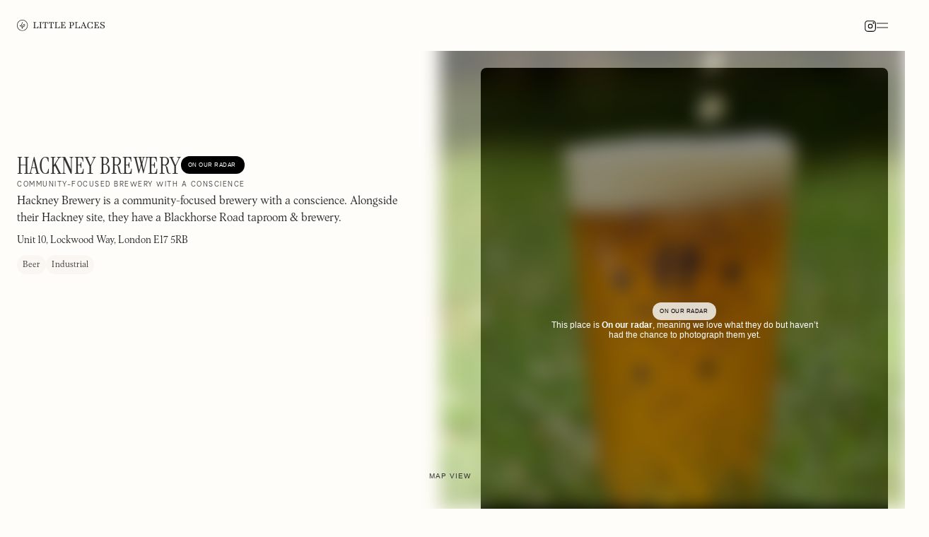

--- FILE ---
content_type: text/html
request_url: https://www.littleplaces.london/place/hackney-brewery
body_size: 10542
content:
<!DOCTYPE html><!-- Last Published: Fri Dec 12 2025 05:17:31 GMT+0000 (Coordinated Universal Time) --><html data-wf-domain="www.littleplaces.london" data-wf-page="5c936c8b61394f0cad57fe76" data-wf-site="5c936a9f1f69522381ba15f9" data-wf-collection="5c936c8b61394fd12a57fe75" data-wf-item-slug="hackney-brewery"><head><meta charset="utf-8"/><title>Little Places | Hackney Brewery</title><meta content="Community-focused brewery with a conscience - Discover more of your neighbourhood on Little Places" name="description"/><meta content="Little Places | Hackney Brewery" property="og:title"/><meta content="Community-focused brewery with a conscience - Discover more of your neighbourhood on Little Places" property="og:description"/><meta content="https://cdn.prod.website-files.com/5c936c8b61394f02ea57fe73/5ea58dd0515c1e87e8e13366_82446724_2571822666249310_1825002832551993228_n.jpg" property="og:image"/><meta content="Little Places | Hackney Brewery" property="twitter:title"/><meta content="Community-focused brewery with a conscience - Discover more of your neighbourhood on Little Places" property="twitter:description"/><meta content="https://cdn.prod.website-files.com/5c936c8b61394f02ea57fe73/5ea58dd0515c1e87e8e13366_82446724_2571822666249310_1825002832551993228_n.jpg" property="twitter:image"/><meta property="og:type" content="website"/><meta content="summary_large_image" name="twitter:card"/><meta content="width=device-width, initial-scale=1" name="viewport"/><meta content="oIvMMwi6LcB7x_SPAyb4DJSsLfhiwhZqUjHKv46i1RE" name="google-site-verification"/><link href="https://cdn.prod.website-files.com/5c936a9f1f69522381ba15f9/css/little-places.webflow.shared.21afeea4b.min.css" rel="stylesheet" type="text/css"/><script type="text/javascript">!function(o,c){var n=c.documentElement,t=" w-mod-";n.className+=t+"js",("ontouchstart"in o||o.DocumentTouch&&c instanceof DocumentTouch)&&(n.className+=t+"touch")}(window,document);</script><link href="https://cdn.prod.website-files.com/5c936a9f1f69522381ba15f9/61ec1d50675a25b6f4fc3be9_favicon.png" rel="shortcut icon" type="image/x-icon"/><link href="https://cdn.prod.website-files.com/5c936a9f1f69522381ba15f9/61ec1b6bd5c056173be38869_webclip.png" rel="apple-touch-icon"/><link href="https://littleplaces.london/place/hackney-brewery" rel="canonical"/><link href="rss.xml" rel="alternate" title="RSS Feed" type="application/rss+xml"/><script async="" src="https://www.googletagmanager.com/gtag/js?id=UA-162054579-1"></script><script type="text/javascript">window.dataLayer = window.dataLayer || [];function gtag(){dataLayer.push(arguments);}gtag('js', new Date());gtag('config', 'UA-162054579-1', {'anonymize_ip': false});</script><script src="https://www.google.com/recaptcha/api.js" type="text/javascript"></script><script type="text/javascript">!function(f,b,e,v,n,t,s){if(f.fbq)return;n=f.fbq=function(){n.callMethod?n.callMethod.apply(n,arguments):n.queue.push(arguments)};if(!f._fbq)f._fbq=n;n.push=n;n.loaded=!0;n.version='2.0';n.agent='plwebflow';n.queue=[];t=b.createElement(e);t.async=!0;t.src=v;s=b.getElementsByTagName(e)[0];s.parentNode.insertBefore(t,s)}(window,document,'script','https://connect.facebook.net/en_US/fbevents.js');fbq('consent', 'revoke');fbq('init', '1126834941276885');fbq('track', 'PageView');</script><script id="jetboost-script" type="text/javascript"> window.JETBOOST_SITE_ID = "ck9fmnhcw48zy0707puxc5ytv"; (function() { d = document; s = d.createElement("script"); s.src = "https://cdn.jetboost.io/jetboost.js"; s.async = 1; d.getElementsByTagName("head")[0].appendChild(s); })(); </script>
<script async src="https://cdn.jsdelivr.net/npm/@finsweet/cookie-consent@1/fs-cc.js" async></script>
<meta name="facebook-domain-verification" content="05fet1dyii5wr87nk9q52hcvrn499h" />
<meta name="p:domain_verify" content="6e92a0131237e619ab787b4633931d86"/>
<meta name="viewport" content="width=device-width, initial-scale=1, maximum-scale=1">
<script src="https://config.confirmic.com/config.js?id=prj:2e093887-977c-4083-8edc-8421488f2ef4" crossorigin charset="utf-8" async></script>
<!--<script src="https://consent-manager.confirmic.com/embed.js" crossorigin charset="utf-8" async></script>-->
<script>
window['_fs_debug'] = false;
window['_fs_host'] = 'fullstory.com';
window['_fs_script'] = 'edge.fullstory.com/s/fs.js';
window['_fs_org'] = 'T2Z0T';
window['_fs_namespace'] = 'FS';
(function(m,n,e,t,l,o,g,y){
    if (e in m) {if(m.console && m.console.log) { m.console.log('FullStory namespace conflict. Please set window["_fs_namespace"].');} return;}
    g=m[e]=function(a,b,s){g.q?g.q.push([a,b,s]):g._api(a,b,s);};g.q=[];
    o=n.createElement(t);o.async=1;o.crossOrigin='anonymous';o.src='https://'+_fs_script;
    y=n.getElementsByTagName(t)[0];y.parentNode.insertBefore(o,y);
    g.identify=function(i,v,s){g(l,{uid:i},s);if(v)g(l,v,s)};g.setUserVars=function(v,s){g(l,v,s)};g.event=function(i,v,s){g('event',{n:i,p:v},s)};
    g.anonymize=function(){g.identify(!!0)};
    g.shutdown=function(){g("rec",!1)};g.restart=function(){g("rec",!0)};
    g.log = function(a,b){g("log",[a,b])};
    g.consent=function(a){g("consent",!arguments.length||a)};
    g.identifyAccount=function(i,v){o='account';v=v||{};v.acctId=i;g(o,v)};
    g.clearUserCookie=function(){};
    g._w={};y='XMLHttpRequest';g._w[y]=m[y];y='fetch';g._w[y]=m[y];
    if(m[y])m[y]=function(){return g._w[y].apply(this,arguments)};
    g._v="1.2.0";
})(window,document,window['_fs_namespace'],'script','user');
</script>
<style>
  
  .search-input:focus {outline: none; border:1px solid #000;}
  .modal-body .place-hero {max-height:420px;}
  .tag-container .tag {display:none;}
.tag-container.food-tags .tag.Food {display:block;}
  .tag-container.food-tags .tag.Cuisine {display:block;}
.tag-container.drink-tags .tag.Drink {display:block;}
.tag-container.vibe-tags .tag.Vibe {display:block;}
  .tag-container.service-tags .tag.Services {display:block;}
  .tag-container.all .tag {display:block;}
  
  .app-hide {display:none;}
  * {
  -webkit-font-smoothing: antialiased;
  -moz-osx-font-smoothing: grayscale;
   text-rendering: geometricPrecision;
}

#select {user-select: none;}
#select.open #options {display:block; transform: translateY(0px);}
  [tg-addon-id=loader] 
{
    border: 6px solid #f3f3f3 !important;
    border-top: 6px solid #000000 !important;
    width: 48px !important;
    height: 48px !important;
    animation: spin 0.5s linear infinite !important;
  margin: 40px auto;
}
</style>
<style>
.splide {
	visibility: visible !important;
}
</style><script type="text/javascript">window.__WEBFLOW_CURRENCY_SETTINGS = {"currencyCode":"USD","symbol":"$","decimal":".","fractionDigits":2,"group":",","template":"{{wf {\"path\":\"symbol\",\"type\":\"PlainText\"} }} {{wf {\"path\":\"amount\",\"type\":\"CommercePrice\"} }} {{wf {\"path\":\"currencyCode\",\"type\":\"PlainText\"} }}","hideDecimalForWholeNumbers":false};</script></head><body class="body-beige"><div class="v5-navigation"><div id="mobile-nav" class="mobile-navigation"><div class="mobile-navigation-container"><div class="mobile-navigation-container-head"><img loading="lazy" src="https://cdn.prod.website-files.com/5c936a9f1f69522381ba15f9/688f1d37a01002754de0b64b_Logo%20v5%20White.svg" alt="" class="mobile-navigation-logo"/><a id="mobile-close" href="#" class="mobile-navigation-close w-inline-block"><img loading="lazy" src="https://cdn.prod.website-files.com/5c936a9f1f69522381ba15f9/6405eec8448cac5f20fdf0bd_close-white.svg" alt=""/></a></div><div data-w-id="1d546376-7483-8c26-bf8d-016ef9caa7d3" class="mobile-navigation-container-block"><a href="/" class="title mobile-nav">Places</a></div><div class="mobile-navigation-container-block"><a href="/places-map" class="title mobile-nav">Map</a></div><div class="mobile-navigation-container-block"><a href="/store" class="title mobile-nav">Store</a></div><div class="mobile-navigation-container-block"><a href="/about" class="title mobile-nav">About</a></div><div class="mobile-navigation-container-block last"><a href="/apply" class="title mobile-nav">Apply</a></div></div></div><div class="v5-navigation-container"><div id="w-node-_1d546376-7483-8c26-bf8d-016ef9caa7e3-f9caa7cc" class="navigation-container-logo"><a href="/" class="logo-link w-inline-block"><img loading="lazy" src="https://cdn.prod.website-files.com/5c936a9f1f69522381ba15f9/688df7f42b7960ffd3123667_Logo%20v5.svg" alt="" class="logo-link-image"/></a></div><div class="navigation-right"><a href="https://instagram.com/littleplaces.london" target="_blank" class="w-inline-block"><img src="https://cdn.prod.website-files.com/5c936a9f1f69522381ba15f9/5f4a8d700407bd81d2e8db07_insta.svg" loading="lazy" alt="" class="insta-icon"/></a><a id="mobile-link" href="#" class="utility-link mobile w-inline-block"><img loading="lazy" src="https://cdn.prod.website-files.com/5c936a9f1f69522381ba15f9/688e003100073092c625582a_Menu.svg" alt="" class="utility-link-icon"/></a></div></div><div class="navigation-code w-embed w-script"><script>
function showNav(navElement) {
    navElement.style.display = 'flex';
}

function hideNav(navElement) {
    navElement.style.display = 'none';
}

const placesLink = document.getElementById('places-link');
const placesNav = document.getElementById('places-sub');
const marketLink = document.getElementById('market-link');
const marketNav = document.getElementById('market-sub');
const mobileLink = document.getElementById('mobile-link');
const mobileNav = document.getElementById('mobile-nav');
const mobileClose = document.getElementById('mobile-close');


mobileLink.addEventListener('click', () => showNav(mobileNav));
mobileClose.addEventListener('click', () => hideNav(mobileNav));

</script></div><div fs-cc="banner" class="cookie-popup_component"><div class="cookie-modal_component"><div class="cookie-modal_button-wrap is-small"><a fs-cc="allow" href="#" class="button cookies w-inline-block"><div class="cookie-modal_button_text">🍪 Accept cookies</div></a><a fs-cc="open-preferences" href="#" class="cookie-modal_button is-secondary w-inline-block"><div class="cookie-modal_button_text">Settings</div></a></div><a fs-cc="close" href="#" class="cookie-modal_closebutton w-inline-block"><div class="cookie-modal_closebutton_line is-left"></div><div class="cookie-modal_closebutton_line is-right"></div><div class="screenreader-only">Close Cookie Popup</div></a></div></div><div fs-cc-scroll="disable" fs-cc="preferences" class="cookie-preference_component"><div fs-cc="close" class="cookie-preference_background"></div><div class="cookie-preference_wrapper"><div class="cookie-modal_component"><a fs-cc="close" href="#" class="cookie-modal_closebutton is-sticky w-inline-block"><div class="cookie-modal_closebutton_line is-left"></div><div class="cookie-modal_closebutton_line is-right"></div><div class="screenreader-only">Close Cookie Preference Manager</div></a><div class="cookie-modal_content-wrap"><div class="cookie-modal_title">Cookie Settings</div><div class="p">By clicking “Accept All Cookies”, you agree to the storing of cookies on your device to enhance site navigation, analyze site usage and assist in our marketing efforts. <a href="#" class="cookie-modal_link">More info</a></div><div class="cookie-modal_form-wrap w-form"><form id="ck-form" name="wf-form-ck-form" data-name="ck-form" method="get" class="cookie-modal_form" data-wf-page-id="5c936c8b61394f0cad57fe76" data-wf-element-id="e8a72b3e-dc6b-a6d5-7b13-c9cd295c21bf"><div class="cookie-modal_radio is--not-allowed w-clearfix"><div class="cookie-modal_radio_button is-always-active"></div><div class="cookie-modal_radio_label is--not-allowed">Strictly Necessary (Always Active)</div><div class="cookie-modal_radio_description is--not-allowed">Cookies required to enable basic website functionality.</div></div><label class="w-checkbox cookie-modal_radio w-clearfix"><div class="w-checkbox-input w-checkbox-input--inputType-custom cookie-modal_radio_button"></div><input type="checkbox" id="fs__marketing" name="Fs-Marketing" data-name="Fs Marketing" fs-cc-checkbox="marketing" style="opacity:0;position:absolute;z-index:-1"/><span for="Fs-Marketing" class="cookie-modal_radio_label w-form-label">Marketing</span><div class="cookie-modal_radio_description">Cookies used to deliver advertising that is more relevant to you and your interests.</div></label><label class="w-checkbox cookie-modal_radio w-clearfix"><div class="w-checkbox-input w-checkbox-input--inputType-custom cookie-modal_radio_button"></div><input type="checkbox" id="fs__personalization" name="Fs-Personalization" data-name="Fs Personalization" fs-cc-checkbox="personalization" style="opacity:0;position:absolute;z-index:-1"/><span for="Fs-Personalization" class="cookie-modal_radio_label w-form-label">Personalization<br/></span><div class="cookie-modal_radio_description">Cookies allowing the website to remember choices you make (such as your user name, language, or the region you are in).</div></label><label class="w-checkbox cookie-modal_radio w-clearfix"><div class="w-checkbox-input w-checkbox-input--inputType-custom cookie-modal_radio_button"></div><input type="checkbox" id="fs__analytics" name="Fs-Analytics" data-name="Fs Analytics" fs-cc-checkbox="analytics" style="opacity:0;position:absolute;z-index:-1"/><span for="Fs-Analytics" class="cookie-modal_radio_label w-form-label">Analytics<br/></span><div class="cookie-modal_radio_description">Cookies helping understand how this website performs, how visitors interact with the site, and whether there may be technical issues.</div></label><div class="cookie-modal_button-wrap in-pref-manger"><a fs-cc="allow" href="#" class="cookie-modal_button w-inline-block"><div class="cookie-modal_button_text">Accept All Cookies</div></a><a fs-cc="submit" href="#" class="cookie-modal_button is-secondary w-inline-block"><div class="cookie-modal_button_text">Save Settings</div></a></div></form><div class="hide-all w-form-done"></div><div class="hide-all w-form-fail"></div></div></div></div></div></div></div><div class="place-page"><div class="place-page-container"><div class="place-page-left"><div class="place-page-head"><div class="place-page__head__title"><div class="place-page-title-container"><h1 class="v5-place-h1">Hackney Brewery</h1><div class="radar-tag"><div>On Our Radar</div></div></div><h2 class="heading strapline">Community-focused brewery with a conscience</h2><div class="v5-place-description w-richtext"><p>Hackney Brewery is a community-focused brewery with a conscience. Alongside their Hackney site, they have a Blackhorse Road taproom &amp; brewery.</p></div><div class="v5-place-address w-richtext"><p>Unit 10, Lockwood Way, London E17 5RB</p></div><div class="place-page__tags w-dyn-list"><div role="list" class="place-page__taglist w-dyn-items"><div role="listitem" class="v5-tag w-dyn-item"><div>Beer</div></div><div role="listitem" class="v5-tag w-dyn-item"><div>Industrial</div></div></div></div></div></div></div><div class="place-page-empty"><img src="https://cdn.prod.website-files.com/5c936c8b61394f02ea57fe73/5ea58dd0515c1e87e8e13366_82446724_2571822666249310_1825002832551993228_n.jpg" loading="lazy" alt="" class="place-page-empty-image"/><div class="place-page-empty-block"><div class="radar-tag invert"><div>On Our Radar</div></div><div class="radar-text">This place is <strong>On our radar</strong>, meaning we love what they do but haven’t had the chance to photograph them yet.</div></div></div><div class="place-page-right w-condition-invisible"><div id="main-slider" class="splide w-node-e10c14e7-9946-a38b-518a-85b6a93c372c-ad57fe76"><div class="place-page-gallery splide__track w-dyn-list"><script type="text/x-wf-template" id="wf-template-def7ee45-0cbc-7378-f878-0cd3c33f3012">%3Cdiv%20style%3D%22background-image%3Aurl(%26quot%3Bhttps%3A%2F%2Fuploads-ssl.webflow.com%2F5c936c8b61394f02ea57fe73%2F5ea58dd0515c1e87e8e13366_82446724_2571822666249310_1825002832551993228_n.jpg%26quot%3B)%22%20role%3D%22listitem%22%20class%3D%22place-page__gallery-item%20splide__slide%20w-dyn-item%20w-dyn-repeater-item%22%3E%3C%2Fdiv%3E</script><div role="list" class="place-page__gallerylist splide__list w-dyn-items"><div style="background-image:url(&quot;https://cdn.prod.website-files.com/5c936c8b61394f02ea57fe73/5ea58dd0515c1e87e8e13366_82446724_2571822666249310_1825002832551993228_n.jpg&quot;)" role="listitem" class="place-page__gallery-item splide__slide w-dyn-item w-dyn-repeater-item"></div><div style="background-image:url(&quot;https://cdn.prod.website-files.com/5c936c8b61394f02ea57fe73/5ea58e94925f482d537f0991_78857646_1350996585081667_3239815885130633234_n.avif&quot;)" role="listitem" class="place-page__gallery-item splide__slide w-dyn-item w-dyn-repeater-item"></div></div><div class="w-dyn-hide w-dyn-empty"><div>No items found.</div></div></div></div><div class="place-page-gallery thumbnails w-dyn-list"><script type="text/x-wf-template" id="wf-template-5e03dbd9-5cc2-dcaa-13a3-48c583c7575d">%3Cdiv%20style%3D%22background-image%3Aurl(%26quot%3Bhttps%3A%2F%2Fuploads-ssl.webflow.com%2F5c936c8b61394f02ea57fe73%2F5ea58dd0515c1e87e8e13366_82446724_2571822666249310_1825002832551993228_n.jpg%26quot%3B)%22%20role%3D%22listitem%22%20class%3D%22place-page__gallery-item%20thumbnail%20w-dyn-item%20w-dyn-repeater-item%22%3E%3C%2Fdiv%3E</script><div role="list" class="place-page__gallerylist thumbnails w-dyn-items"><div style="background-image:url(&quot;https://cdn.prod.website-files.com/5c936c8b61394f02ea57fe73/5ea58dd0515c1e87e8e13366_82446724_2571822666249310_1825002832551993228_n.jpg&quot;)" role="listitem" class="place-page__gallery-item thumbnail w-dyn-item w-dyn-repeater-item"></div><div style="background-image:url(&quot;https://cdn.prod.website-files.com/5c936c8b61394f02ea57fe73/5ea58e94925f482d537f0991_78857646_1350996585081667_3239815885130633234_n.avif&quot;)" role="listitem" class="place-page__gallery-item thumbnail w-dyn-item w-dyn-repeater-item"></div></div><div class="w-dyn-hide w-dyn-empty"><div>No items found.</div></div></div><div class="place-page-caption w-condition-invisible">© The above photo(s) were taken exclusively for the Little Places platform. If you would like to use these images, please contact us to discuss usage rights &amp; rates. </div></div></div><div class="place-page-more-places"><div class="explore-head"><h2 class="v5-h3">Discover more places</h2></div><div class="masonry-grid w-dyn-list"><div role="list" class="masonry-grid-list _5 w-dyn-items"><div role="listitem" class="masonry-grid-item scroll-item w-dyn-item"><a href="/place/signature-brew" class="grid-item-link w-inline-block"><div class="grid-item-image-container"><img loading="lazy" alt="" src="https://cdn.prod.website-files.com/5c936c8b61394f02ea57fe73/65f224e205ec9745c778cffa_DSC05923-min.avif" sizes="100vw" srcset="https://cdn.prod.website-files.com/5c936c8b61394f02ea57fe73/65f224e205ec9745c778cffa_DSC05923-min-p-500.webp 500w, https://cdn.prod.website-files.com/5c936c8b61394f02ea57fe73/65f224e205ec9745c778cffa_DSC05923-min-p-800.webp 800w, https://cdn.prod.website-files.com/5c936c8b61394f02ea57fe73/65f224e205ec9745c778cffa_DSC05923-min-p-1080.webp 1080w, https://cdn.prod.website-files.com/5c936c8b61394f02ea57fe73/65f224e205ec9745c778cffa_DSC05923-min.avif 2128w" class="grid-item-image"/><img loading="lazy" alt="" src="https://cdn.prod.website-files.com/5c936c8b61394f02ea57fe73/65f224e205ec9745c778cffa_DSC05923-min.avif" sizes="100vw" srcset="https://cdn.prod.website-files.com/5c936c8b61394f02ea57fe73/65f224e205ec9745c778cffa_DSC05923-min-p-500.webp 500w, https://cdn.prod.website-files.com/5c936c8b61394f02ea57fe73/65f224e205ec9745c778cffa_DSC05923-min-p-800.webp 800w, https://cdn.prod.website-files.com/5c936c8b61394f02ea57fe73/65f224e205ec9745c778cffa_DSC05923-min-p-1080.webp 1080w, https://cdn.prod.website-files.com/5c936c8b61394f02ea57fe73/65f224e205ec9745c778cffa_DSC05923-min.avif 2128w" class="grid-item-image blur w-condition-invisible"/><div class="grid-feature-title-container small"><div class="radar-tag w-condition-invisible"><div>On Our Radar</div></div><h3 class="v5-place-h1 small">Signature Brew</h3><div class="sub-title white">Award-winning, music-inspired beers</div></div></div></a></div><div role="listitem" class="masonry-grid-item scroll-item w-dyn-item"><a href="/place/forest-road-brewing-co" class="grid-item-link w-inline-block"><div class="grid-item-image-container"><img loading="lazy" alt="" src="https://cdn.prod.website-files.com/5c936c8b61394f02ea57fe73/5ec6f50b837f73cc3e7b7dcd_93329841_652532452248032_8948499393354337994_n.avif" class="grid-item-image w-condition-invisible"/><img loading="lazy" alt="" src="https://cdn.prod.website-files.com/5c936c8b61394f02ea57fe73/5ec6f50b837f73cc3e7b7dcd_93329841_652532452248032_8948499393354337994_n.avif" class="grid-item-image blur"/><div class="grid-feature-title-container small"><div class="radar-tag"><div>On Our Radar</div></div><h3 class="v5-place-h1 small">Forest Road Brewing Co.</h3><div class="sub-title white">Independent brewery in the heart of Hackney</div></div></div></a></div><div role="listitem" class="masonry-grid-item scroll-item w-dyn-item"><a href="/place/gravity-well" class="grid-item-link w-inline-block"><div class="grid-item-image-container"><img loading="lazy" alt="" src="https://cdn.prod.website-files.com/5c936c8b61394f02ea57fe73/60fdbd42ede1e2728d40d559_DSC02752.avif" sizes="100vw" srcset="https://cdn.prod.website-files.com/5c936c8b61394f02ea57fe73/60fdbd42ede1e2728d40d559_DSC02752-p-500.avif 500w, https://cdn.prod.website-files.com/5c936c8b61394f02ea57fe73/60fdbd42ede1e2728d40d559_DSC02752.avif 1076w" class="grid-item-image"/><img loading="lazy" alt="" src="https://cdn.prod.website-files.com/5c936c8b61394f02ea57fe73/60fdbd42ede1e2728d40d559_DSC02752.avif" sizes="100vw" srcset="https://cdn.prod.website-files.com/5c936c8b61394f02ea57fe73/60fdbd42ede1e2728d40d559_DSC02752-p-500.avif 500w, https://cdn.prod.website-files.com/5c936c8b61394f02ea57fe73/60fdbd42ede1e2728d40d559_DSC02752.avif 1076w" class="grid-item-image blur w-condition-invisible"/><div class="grid-feature-title-container small"><div class="radar-tag w-condition-invisible"><div>On Our Radar</div></div><h3 class="v5-place-h1 small">Gravity Well</h3><div class="sub-title white">Independent brewery in Leyton</div></div></div></a></div><div role="listitem" class="masonry-grid-item scroll-item w-dyn-item"><a href="/place/five-points-brewery" class="grid-item-link w-inline-block"><div class="grid-item-image-container"><img loading="lazy" alt="" src="https://cdn.prod.website-files.com/5c936c8b61394f02ea57fe73/6480ed579a8625386befa3ac_DSC05966-min.webp" sizes="100vw" srcset="https://cdn.prod.website-files.com/5c936c8b61394f02ea57fe73/6480ed579a8625386befa3ac_DSC05966-min-p-500.webp 500w, https://cdn.prod.website-files.com/5c936c8b61394f02ea57fe73/6480ed579a8625386befa3ac_DSC05966-min-p-800.webp 800w, https://cdn.prod.website-files.com/5c936c8b61394f02ea57fe73/6480ed579a8625386befa3ac_DSC05966-min-p-1080.webp 1080w, https://cdn.prod.website-files.com/5c936c8b61394f02ea57fe73/6480ed579a8625386befa3ac_DSC05966-min-p-1600.webp 1600w, https://cdn.prod.website-files.com/5c936c8b61394f02ea57fe73/6480ed579a8625386befa3ac_DSC05966-min-p-2000.webp 2000w, https://cdn.prod.website-files.com/5c936c8b61394f02ea57fe73/6480ed579a8625386befa3ac_DSC05966-min-p-2600.webp 2600w, https://cdn.prod.website-files.com/5c936c8b61394f02ea57fe73/6480ed579a8625386befa3ac_DSC05966-min.webp 2952w" class="grid-item-image"/><img loading="lazy" alt="" src="https://cdn.prod.website-files.com/5c936c8b61394f02ea57fe73/6480ed579a8625386befa3ac_DSC05966-min.webp" sizes="100vw" srcset="https://cdn.prod.website-files.com/5c936c8b61394f02ea57fe73/6480ed579a8625386befa3ac_DSC05966-min-p-500.webp 500w, https://cdn.prod.website-files.com/5c936c8b61394f02ea57fe73/6480ed579a8625386befa3ac_DSC05966-min-p-800.webp 800w, https://cdn.prod.website-files.com/5c936c8b61394f02ea57fe73/6480ed579a8625386befa3ac_DSC05966-min-p-1080.webp 1080w, https://cdn.prod.website-files.com/5c936c8b61394f02ea57fe73/6480ed579a8625386befa3ac_DSC05966-min-p-1600.webp 1600w, https://cdn.prod.website-files.com/5c936c8b61394f02ea57fe73/6480ed579a8625386befa3ac_DSC05966-min-p-2000.webp 2000w, https://cdn.prod.website-files.com/5c936c8b61394f02ea57fe73/6480ed579a8625386befa3ac_DSC05966-min-p-2600.webp 2600w, https://cdn.prod.website-files.com/5c936c8b61394f02ea57fe73/6480ed579a8625386befa3ac_DSC05966-min.webp 2952w" class="grid-item-image blur w-condition-invisible"/><div class="grid-feature-title-container small"><div class="radar-tag w-condition-invisible"><div>On Our Radar</div></div><h3 class="v5-place-h1 small">Five Points Brewing Co.</h3><div class="sub-title white">Brewery in Hackney</div></div></div></a></div><div role="listitem" class="masonry-grid-item scroll-item w-dyn-item"><a href="/place/howling-hops" class="grid-item-link w-inline-block"><div class="grid-item-image-container"><img loading="lazy" alt="" src="https://cdn.prod.website-files.com/5c936c8b61394f02ea57fe73/64f4b43e8fcf2d72cd53fca2__DSC8883-min.webp" sizes="100vw" srcset="https://cdn.prod.website-files.com/5c936c8b61394f02ea57fe73/64f4b43e8fcf2d72cd53fca2__DSC8883-min-p-500.webp 500w, https://cdn.prod.website-files.com/5c936c8b61394f02ea57fe73/64f4b43e8fcf2d72cd53fca2__DSC8883-min-p-800.webp 800w, https://cdn.prod.website-files.com/5c936c8b61394f02ea57fe73/64f4b43e8fcf2d72cd53fca2__DSC8883-min-p-1080.webp 1080w, https://cdn.prod.website-files.com/5c936c8b61394f02ea57fe73/64f4b43e8fcf2d72cd53fca2__DSC8883-min-p-1600.webp 1600w, https://cdn.prod.website-files.com/5c936c8b61394f02ea57fe73/64f4b43e8fcf2d72cd53fca2__DSC8883-min-p-2000.webp 2000w, https://cdn.prod.website-files.com/5c936c8b61394f02ea57fe73/64f4b43e8fcf2d72cd53fca2__DSC8883-min-p-2600.webp 2600w, https://cdn.prod.website-files.com/5c936c8b61394f02ea57fe73/64f4b43e8fcf2d72cd53fca2__DSC8883-min.webp 3988w" class="grid-item-image"/><img loading="lazy" alt="" src="https://cdn.prod.website-files.com/5c936c8b61394f02ea57fe73/64f4b43e8fcf2d72cd53fca2__DSC8883-min.webp" sizes="100vw" srcset="https://cdn.prod.website-files.com/5c936c8b61394f02ea57fe73/64f4b43e8fcf2d72cd53fca2__DSC8883-min-p-500.webp 500w, https://cdn.prod.website-files.com/5c936c8b61394f02ea57fe73/64f4b43e8fcf2d72cd53fca2__DSC8883-min-p-800.webp 800w, https://cdn.prod.website-files.com/5c936c8b61394f02ea57fe73/64f4b43e8fcf2d72cd53fca2__DSC8883-min-p-1080.webp 1080w, https://cdn.prod.website-files.com/5c936c8b61394f02ea57fe73/64f4b43e8fcf2d72cd53fca2__DSC8883-min-p-1600.webp 1600w, https://cdn.prod.website-files.com/5c936c8b61394f02ea57fe73/64f4b43e8fcf2d72cd53fca2__DSC8883-min-p-2000.webp 2000w, https://cdn.prod.website-files.com/5c936c8b61394f02ea57fe73/64f4b43e8fcf2d72cd53fca2__DSC8883-min-p-2600.webp 2600w, https://cdn.prod.website-files.com/5c936c8b61394f02ea57fe73/64f4b43e8fcf2d72cd53fca2__DSC8883-min.webp 3988w" class="grid-item-image blur w-condition-invisible"/><div class="grid-feature-title-container small"><div class="radar-tag w-condition-invisible"><div>On Our Radar</div></div><h3 class="v5-place-h1 small">Howling Hops</h3><div class="sub-title white">Brewery, tank bar &amp; kitchen</div></div></div></a></div><div role="listitem" class="masonry-grid-item scroll-item w-dyn-item"><a href="/place/exale-brewing" class="grid-item-link w-inline-block"><div class="grid-item-image-container"><img loading="lazy" alt="" src="https://cdn.prod.website-files.com/5c936c8b61394f02ea57fe73/65f21a9cd8b040ce95b111b8_DSC05879%20(1)-min.webp" sizes="100vw" srcset="https://cdn.prod.website-files.com/5c936c8b61394f02ea57fe73/65f21a9cd8b040ce95b111b8_DSC05879%20(1)-min-p-500.webp 500w, https://cdn.prod.website-files.com/5c936c8b61394f02ea57fe73/65f21a9cd8b040ce95b111b8_DSC05879%20(1)-min-p-800.webp 800w, https://cdn.prod.website-files.com/5c936c8b61394f02ea57fe73/65f21a9cd8b040ce95b111b8_DSC05879%20(1)-min-p-1080.webp 1080w, https://cdn.prod.website-files.com/5c936c8b61394f02ea57fe73/65f21a9cd8b040ce95b111b8_DSC05879%20(1)-min-p-1600.webp 1600w, https://cdn.prod.website-files.com/5c936c8b61394f02ea57fe73/65f21a9cd8b040ce95b111b8_DSC05879%20(1)-min-p-2000.webp 2000w, https://cdn.prod.website-files.com/5c936c8b61394f02ea57fe73/65f21a9cd8b040ce95b111b8_DSC05879%20(1)-min-p-2600.webp 2600w, https://cdn.prod.website-files.com/5c936c8b61394f02ea57fe73/65f21a9cd8b040ce95b111b8_DSC05879%20(1)-min-p-3200.webp 3200w, https://cdn.prod.website-files.com/5c936c8b61394f02ea57fe73/65f21a9cd8b040ce95b111b8_DSC05879%20(1)-min.webp 3376w" class="grid-item-image"/><img loading="lazy" alt="" src="https://cdn.prod.website-files.com/5c936c8b61394f02ea57fe73/65f21a9cd8b040ce95b111b8_DSC05879%20(1)-min.webp" sizes="100vw" srcset="https://cdn.prod.website-files.com/5c936c8b61394f02ea57fe73/65f21a9cd8b040ce95b111b8_DSC05879%20(1)-min-p-500.webp 500w, https://cdn.prod.website-files.com/5c936c8b61394f02ea57fe73/65f21a9cd8b040ce95b111b8_DSC05879%20(1)-min-p-800.webp 800w, https://cdn.prod.website-files.com/5c936c8b61394f02ea57fe73/65f21a9cd8b040ce95b111b8_DSC05879%20(1)-min-p-1080.webp 1080w, https://cdn.prod.website-files.com/5c936c8b61394f02ea57fe73/65f21a9cd8b040ce95b111b8_DSC05879%20(1)-min-p-1600.webp 1600w, https://cdn.prod.website-files.com/5c936c8b61394f02ea57fe73/65f21a9cd8b040ce95b111b8_DSC05879%20(1)-min-p-2000.webp 2000w, https://cdn.prod.website-files.com/5c936c8b61394f02ea57fe73/65f21a9cd8b040ce95b111b8_DSC05879%20(1)-min-p-2600.webp 2600w, https://cdn.prod.website-files.com/5c936c8b61394f02ea57fe73/65f21a9cd8b040ce95b111b8_DSC05879%20(1)-min-p-3200.webp 3200w, https://cdn.prod.website-files.com/5c936c8b61394f02ea57fe73/65f21a9cd8b040ce95b111b8_DSC05879%20(1)-min.webp 3376w" class="grid-item-image blur w-condition-invisible"/><div class="grid-feature-title-container small"><div class="radar-tag w-condition-invisible"><div>On Our Radar</div></div><h3 class="v5-place-h1 small">Exale Brewing</h3><div class="sub-title white">Forging balanced, unique &amp; complex beers inspired by our every day surroundings</div></div></div></a></div><div role="listitem" class="masonry-grid-item scroll-item w-dyn-item"><a href="/place/deviant-dandy-brewery" class="grid-item-link w-inline-block"><div class="grid-item-image-container"><img loading="lazy" alt="" src="https://cdn.prod.website-files.com/5c936c8b61394f02ea57fe73/64f32f70f116f7dbe7751c5a_DSC01832-min.jpg" sizes="100vw" srcset="https://cdn.prod.website-files.com/5c936c8b61394f02ea57fe73/64f32f70f116f7dbe7751c5a_DSC01832-min-p-500.jpg 500w, https://cdn.prod.website-files.com/5c936c8b61394f02ea57fe73/64f32f70f116f7dbe7751c5a_DSC01832-min-p-800.jpg 800w, https://cdn.prod.website-files.com/5c936c8b61394f02ea57fe73/64f32f70f116f7dbe7751c5a_DSC01832-min-p-1080.jpg 1080w, https://cdn.prod.website-files.com/5c936c8b61394f02ea57fe73/64f32f70f116f7dbe7751c5a_DSC01832-min-p-1600.jpg 1600w, https://cdn.prod.website-files.com/5c936c8b61394f02ea57fe73/64f32f70f116f7dbe7751c5a_DSC01832-min-p-2000.jpg 2000w, https://cdn.prod.website-files.com/5c936c8b61394f02ea57fe73/64f32f70f116f7dbe7751c5a_DSC01832-min-p-2600.jpg 2600w, https://cdn.prod.website-files.com/5c936c8b61394f02ea57fe73/64f32f70f116f7dbe7751c5a_DSC01832-min.jpg 3921w" class="grid-item-image"/><img loading="lazy" alt="" src="https://cdn.prod.website-files.com/5c936c8b61394f02ea57fe73/64f32f70f116f7dbe7751c5a_DSC01832-min.jpg" sizes="100vw" srcset="https://cdn.prod.website-files.com/5c936c8b61394f02ea57fe73/64f32f70f116f7dbe7751c5a_DSC01832-min-p-500.jpg 500w, https://cdn.prod.website-files.com/5c936c8b61394f02ea57fe73/64f32f70f116f7dbe7751c5a_DSC01832-min-p-800.jpg 800w, https://cdn.prod.website-files.com/5c936c8b61394f02ea57fe73/64f32f70f116f7dbe7751c5a_DSC01832-min-p-1080.jpg 1080w, https://cdn.prod.website-files.com/5c936c8b61394f02ea57fe73/64f32f70f116f7dbe7751c5a_DSC01832-min-p-1600.jpg 1600w, https://cdn.prod.website-files.com/5c936c8b61394f02ea57fe73/64f32f70f116f7dbe7751c5a_DSC01832-min-p-2000.jpg 2000w, https://cdn.prod.website-files.com/5c936c8b61394f02ea57fe73/64f32f70f116f7dbe7751c5a_DSC01832-min-p-2600.jpg 2600w, https://cdn.prod.website-files.com/5c936c8b61394f02ea57fe73/64f32f70f116f7dbe7751c5a_DSC01832-min.jpg 3921w" class="grid-item-image blur w-condition-invisible"/><div class="grid-feature-title-container small"><div class="radar-tag w-condition-invisible"><div>On Our Radar</div></div><h3 class="v5-place-h1 small">Deviant &amp; Dandy Brewery</h3><div class="sub-title white">Championing the symbiosis of music and beer</div></div></div></a></div><div role="listitem" class="masonry-grid-item scroll-item w-dyn-item"><a href="/place/anspach-hobday" class="grid-item-link w-inline-block"><div class="grid-item-image-container"><img loading="lazy" alt="" src="https://cdn.prod.website-files.com/5c936c8b61394f02ea57fe73/5f66548238bb12433422f3d6_106285268_390175691951808_1962583732407848916_n.avif" sizes="100vw" srcset="https://cdn.prod.website-files.com/5c936c8b61394f02ea57fe73/5f66548238bb12433422f3d6_106285268_390175691951808_1962583732407848916_n-p-500.avif 500w, https://cdn.prod.website-files.com/5c936c8b61394f02ea57fe73/5f66548238bb12433422f3d6_106285268_390175691951808_1962583732407848916_n.avif 1067w" class="grid-item-image w-condition-invisible"/><img loading="lazy" alt="" src="https://cdn.prod.website-files.com/5c936c8b61394f02ea57fe73/5f66548238bb12433422f3d6_106285268_390175691951808_1962583732407848916_n.avif" sizes="100vw" srcset="https://cdn.prod.website-files.com/5c936c8b61394f02ea57fe73/5f66548238bb12433422f3d6_106285268_390175691951808_1962583732407848916_n-p-500.avif 500w, https://cdn.prod.website-files.com/5c936c8b61394f02ea57fe73/5f66548238bb12433422f3d6_106285268_390175691951808_1962583732407848916_n.avif 1067w" class="grid-item-image blur"/><div class="grid-feature-title-container small"><div class="radar-tag"><div>On Our Radar</div></div><h3 class="v5-place-h1 small">Anspach &amp; Hobday</h3><div class="sub-title white">Craft brewery in the arches of Bermondsey</div></div></div></a></div><div role="listitem" class="masonry-grid-item scroll-item w-dyn-item"><a href="/place/old-street-brewery" class="grid-item-link w-inline-block"><div class="grid-item-image-container"><img loading="lazy" alt="" src="https://cdn.prod.website-files.com/5c936c8b61394f02ea57fe73/64f4ca13c171d8dc01a63cd4__DSC8879-min.webp" sizes="100vw" srcset="https://cdn.prod.website-files.com/5c936c8b61394f02ea57fe73/64f4ca13c171d8dc01a63cd4__DSC8879-min-p-500.webp 500w, https://cdn.prod.website-files.com/5c936c8b61394f02ea57fe73/64f4ca13c171d8dc01a63cd4__DSC8879-min-p-800.webp 800w, https://cdn.prod.website-files.com/5c936c8b61394f02ea57fe73/64f4ca13c171d8dc01a63cd4__DSC8879-min-p-1080.webp 1080w, https://cdn.prod.website-files.com/5c936c8b61394f02ea57fe73/64f4ca13c171d8dc01a63cd4__DSC8879-min-p-1600.webp 1600w, https://cdn.prod.website-files.com/5c936c8b61394f02ea57fe73/64f4ca13c171d8dc01a63cd4__DSC8879-min-p-2000.webp 2000w, https://cdn.prod.website-files.com/5c936c8b61394f02ea57fe73/64f4ca13c171d8dc01a63cd4__DSC8879-min-p-2600.webp 2600w, https://cdn.prod.website-files.com/5c936c8b61394f02ea57fe73/64f4ca13c171d8dc01a63cd4__DSC8879-min.webp 3972w" class="grid-item-image"/><img loading="lazy" alt="" src="https://cdn.prod.website-files.com/5c936c8b61394f02ea57fe73/64f4ca13c171d8dc01a63cd4__DSC8879-min.webp" sizes="100vw" srcset="https://cdn.prod.website-files.com/5c936c8b61394f02ea57fe73/64f4ca13c171d8dc01a63cd4__DSC8879-min-p-500.webp 500w, https://cdn.prod.website-files.com/5c936c8b61394f02ea57fe73/64f4ca13c171d8dc01a63cd4__DSC8879-min-p-800.webp 800w, https://cdn.prod.website-files.com/5c936c8b61394f02ea57fe73/64f4ca13c171d8dc01a63cd4__DSC8879-min-p-1080.webp 1080w, https://cdn.prod.website-files.com/5c936c8b61394f02ea57fe73/64f4ca13c171d8dc01a63cd4__DSC8879-min-p-1600.webp 1600w, https://cdn.prod.website-files.com/5c936c8b61394f02ea57fe73/64f4ca13c171d8dc01a63cd4__DSC8879-min-p-2000.webp 2000w, https://cdn.prod.website-files.com/5c936c8b61394f02ea57fe73/64f4ca13c171d8dc01a63cd4__DSC8879-min-p-2600.webp 2600w, https://cdn.prod.website-files.com/5c936c8b61394f02ea57fe73/64f4ca13c171d8dc01a63cd4__DSC8879-min.webp 3972w" class="grid-item-image blur w-condition-invisible"/><div class="grid-feature-title-container small"><div class="radar-tag w-condition-invisible"><div>On Our Radar</div></div><h3 class="v5-place-h1 small">Old Street Brewery</h3><div class="sub-title white">Microbrewery based in Hackney wick</div></div></div></a></div><div role="listitem" class="masonry-grid-item scroll-item w-dyn-item"><a href="/place/pillars-brewery" class="grid-item-link w-inline-block"><div class="grid-item-image-container"><img loading="lazy" alt="" src="https://cdn.prod.website-files.com/5c936c8b61394f02ea57fe73/5f4a5e3f144c67c619cb1d1e_107462040_2021935107938228_2699090654148977431_n.webp" sizes="100vw" srcset="https://cdn.prod.website-files.com/5c936c8b61394f02ea57fe73/5f4a5e3f144c67c619cb1d1e_107462040_2021935107938228_2699090654148977431_n-p-500.webp 500w, https://cdn.prod.website-files.com/5c936c8b61394f02ea57fe73/5f4a5e3f144c67c619cb1d1e_107462040_2021935107938228_2699090654148977431_n-p-800.webp 800w, https://cdn.prod.website-files.com/5c936c8b61394f02ea57fe73/5f4a5e3f144c67c619cb1d1e_107462040_2021935107938228_2699090654148977431_n.webp 806w" class="grid-item-image w-condition-invisible"/><img loading="lazy" alt="" src="https://cdn.prod.website-files.com/5c936c8b61394f02ea57fe73/5f4a5e3f144c67c619cb1d1e_107462040_2021935107938228_2699090654148977431_n.webp" sizes="100vw" srcset="https://cdn.prod.website-files.com/5c936c8b61394f02ea57fe73/5f4a5e3f144c67c619cb1d1e_107462040_2021935107938228_2699090654148977431_n-p-500.webp 500w, https://cdn.prod.website-files.com/5c936c8b61394f02ea57fe73/5f4a5e3f144c67c619cb1d1e_107462040_2021935107938228_2699090654148977431_n-p-800.webp 800w, https://cdn.prod.website-files.com/5c936c8b61394f02ea57fe73/5f4a5e3f144c67c619cb1d1e_107462040_2021935107938228_2699090654148977431_n.webp 806w" class="grid-item-image blur"/><div class="grid-feature-title-container small"><div class="radar-tag"><div>On Our Radar</div></div><h3 class="v5-place-h1 small">Pillar&#x27;s Brewery</h3><div class="sub-title white">Craft lager brewery &amp; taproom in Walthamstow</div></div></div></a></div></div></div></div></div><div class="marketfooter"><div class="marketfooter__container"><div class="marketfooter__container__left"><img src="https://cdn.prod.website-files.com/5c936a9f1f69522381ba15f9/688df7f42b7960ffd3123667_Logo%20v5.svg" loading="lazy" alt="" class="logo-footer"/><p class="para small">Little Places exists to support neighbourhood businesses across London. Discover places to go or shop products through our curated selection of products made by independent and small makers.<br/><br/>© Copyright 2025 Little Places London LTD</p></div><div class="marketfooter__container__right"><div class="marketfooter__container__links"><a href="#" class="heading xs">Discover</a><a href="/" class="link">Home</a><a href="/places-map" class="link">Map</a><a href="/store" class="link">Store</a><a href="/apply" class="link">Apply to be featured </a></div><div class="marketfooter__container__links"><a href="#" class="heading xs">Company</a><a href="/about" class="link">About</a><a fs-cc="manager" href="#" class="link w-inline-block"><div fs-cc="open-preferences" class="cookie-preference-button_flex"><div class="cookie-preference-button_text">Manage cookies</div></div></a><a href="https://instagram.com/littleplaces.london" target="_blank" class="instagram w-inline-block"><img src="https://cdn.prod.website-files.com/5c936a9f1f69522381ba15f9/5f4a8d700407bd81d2e8db07_insta.svg" loading="lazy" alt=""/></a></div></div></div></div><div class="w-embed"><style>
.place-page-gallery.thumbnails {display:block !important;}
@media only screen and (max-width: 767px) {
  body {
    .place-page-gallery.thumbnails {display:none!important;}
  }
}
</style></div><div class="w-embed"><!-- SVG Filter for Glass Distortion -->
<svg style="display: none">
  <filter id="glass-distortion">
    <feTurbulence type="turbulence" baseFrequency="0.008" numOctaves="2" result="noise" />
    <feDisplacementMap in="SourceGraphic" in2="noise" scale="77" />
  </filter>
</svg>

<a class="glass-button" href="/places-map">
  <div class="glass-filter"></div>
  <div class="glass-overlay"></div>
  <div class="glass-specular"></div>
  <div class="glass-content">
    <span>Map view</span>
  </div>
</a>

<style>
/* Glass Button Container */
.glass-button {
  --bg-color: rgba(244, 244, 244, 0.25);
  --highlight: rgba(255, 255, 255, 0.75);
  --text: #ffffff;
  z-index:1;
  position: fixed;
  left:50%;
  margin-left:-57.5px;
  bottom:24px;
  padding: 12px 24px;
  border: none;
  border-radius: 100px;
  cursor: pointer;
  overflow: hidden;
  background: transparent;
  transition: transform 0.2s ease;
  outline: none;
}

.glass-button:hover {
  transform: scale(1.05);
}

.glass-button:active {
  transform: scale(0.95);
}

.glass-filter,
.glass-overlay,
.glass-specular {
  position: absolute;
  inset: 0;
  border-radius: inherit;
}

.glass-filter {
  z-index: 1;
  backdrop-filter: blur(4px);
  filter: url(#glass-distortion) saturate(120%) brightness(1.15);
}

.glass-overlay {
  z-index: 2;
  background: var(--bg-color);
}

.glass-specular {
  z-index: 3;
  box-shadow: inset 1px 1px 1px var(--highlight);
}

.glass-content {
  position: relative;
  z-index: 4;
  color: #333;
  font-weight: 400;
  font-family: Arial;
  font-size: 10px;
  text-transform: uppercase;
  letter-spacing: 1px;
  
}

/* Dark mode styles */
@media (prefers-color-scheme: dark) {
  .glass-button {
    --bg-color: rgba(0, 0, 0, 0.25);
    --highlight: rgba(255, 255, 255, 0.15);
  }
}
</style></div><script src="https://d3e54v103j8qbb.cloudfront.net/js/jquery-3.5.1.min.dc5e7f18c8.js?site=5c936a9f1f69522381ba15f9" type="text/javascript" integrity="sha256-9/aliU8dGd2tb6OSsuzixeV4y/faTqgFtohetphbbj0=" crossorigin="anonymous"></script><script src="https://cdn.prod.website-files.com/5c936a9f1f69522381ba15f9/js/webflow.schunk.59c6248219f37ae8.js" type="text/javascript"></script><script src="https://cdn.prod.website-files.com/5c936a9f1f69522381ba15f9/js/webflow.schunk.6e26ef220d2425cc.js" type="text/javascript"></script><script src="https://cdn.prod.website-files.com/5c936a9f1f69522381ba15f9/js/webflow.016eb906.579107633bff89af.js" type="text/javascript"></script><!-- slick slideshow code -->
<link rel="stylesheet" type="text/css" href="//cdn.jsdelivr.net/npm/slick-carousel@1.8.1/slick/slick.css"/>
<!-- OPEN MODAL GLOBAL SCRIPT -->
<script>

$(document).on("click", ".open-modal", function(e) {
    
  e.preventDefault();
    var dataURL = $(this).attr('href');
    var placeData = (dataURL + ' ' + '.place-page');
    $('.place-modal-body').load(placeData);
    history.pushState('forward', '',dataURL);
    $('#place-modal').addClass('show');

setTimeout(function() {
    $('.place-modal-container').addClass('show');
}, 100);
    $('body').css('overflow-y','hidden');
    $("head").append("<meta name='theme-color' content='#000000' />");
}); 
    
function closePlaceModal() {
  
  $('.place-modal-container').removeClass('show');
  setTimeout(function() {
    $('#place-modal').removeClass('show');
    $('.place-modal-body').empty();
}, 300);
  $('body').css('overflow-y','auto');
  
  $('meta[name=theme-color]').remove();
    
    
};
  
$(document).on('keydown', function(event) {
  if (event.keyCode === 27) { // 27 corresponds to the Esc key
      closePlaceModal();
      history.back();
  }
});
  
  
$('.place-modal-close').click(function(e){
  closePlaceModal();
  history.back();
  
}); 
    
$('.place-modal-background').click(function(e){
  closePlaceModal();
  history.back();
}); 

  
$(window).on("popstate", function (e) {
  closePlaceModal(); 
  
});


</script>


<script>

$(document).ready(function() {
    $("img").on("contextmenu",function(){
       return false;
    }); 
});
  
</script>

<!--<script>
  preventLongPressMenu(document.getElementsByTagName('body img'));

function preventLongPressMenu(nodes) {
  for(var i=0; i<nodes.length; i++){
     nodes[i].ontouchstart = absorbEvent_;
     nodes[i].ontouchmove = absorbEvent_;
     nodes[i].ontouchend = absorbEvent_;
     nodes[i].ontouchcancel = absorbEvent_;
  }
}
</script>-->

<script type="text/javascript" src="//cdn.jsdelivr.net/npm/slick-carousel@1.8.1/slick/slick.min.js"></script>


 <!--SEARCH CODE -->
<script>
$(document).ready(function() {
  $('body').on('submit', '#search-form', function(event) {
    event.preventDefault();
    var query = $(this).find('#search-input').val();
    window.location.href = '/places-map?search=' + query;
  });
});

$(document).ready(function() {
  var searchParam = new URLSearchParams(window.location.search).get('search');
  if(searchParam) {
    $('#search-input').val(searchParam);
  }
});
</script>

<!-- END SEARCH CODE -->



<script src="https://cdn.jsdelivr.net/npm/@splidejs/splide@3.6.12/dist/js/splide.min.js"></script>
<link rel="stylesheet" href="https://cdn.jsdelivr.net/npm/@splidejs/splide@3.6.12/dist/css/splide.min.css">
<script>
if (window.innerWidth > 767) {
       var splide = new Splide( '#main-slider', {
    type      : 'fade',
    rewind    : true,
    pagination: false,
    arrows    : false,
  } );
        
    }


var thumbnails = document.getElementsByClassName( 'thumbnail' );
var current;


for ( var i = 0; i < thumbnails.length; i++ ) {
  initThumbnail( thumbnails[ i ], i );
}


function initThumbnail( thumbnail, index ) {
  thumbnail.addEventListener( 'click', function () {
    splide.go( index );
  } );
}


splide.on( 'mounted move', function () {
  var thumbnail = thumbnails[ splide.index ];


  if ( thumbnail ) {
    if ( current ) {
      current.classList.remove( 'is-active' );
    }


    thumbnail.classList.add( 'is-active' );
    current = thumbnail;
  }
} );


splide.mount();
</script></body></html>

--- FILE ---
content_type: text/css
request_url: https://cdn.prod.website-files.com/5c936a9f1f69522381ba15f9/css/little-places.webflow.shared.21afeea4b.min.css
body_size: 49461
content:
html{-webkit-text-size-adjust:100%;-ms-text-size-adjust:100%;font-family:sans-serif}body{margin:0}article,aside,details,figcaption,figure,footer,header,hgroup,main,menu,nav,section,summary{display:block}audio,canvas,progress,video{vertical-align:baseline;display:inline-block}audio:not([controls]){height:0;display:none}[hidden],template{display:none}a{background-color:#0000}a:active,a:hover{outline:0}abbr[title]{border-bottom:1px dotted}b,strong{font-weight:700}dfn{font-style:italic}h1{margin:.67em 0;font-size:2em}mark{color:#000;background:#ff0}small{font-size:80%}sub,sup{vertical-align:baseline;font-size:75%;line-height:0;position:relative}sup{top:-.5em}sub{bottom:-.25em}img{border:0}svg:not(:root){overflow:hidden}hr{box-sizing:content-box;height:0}pre{overflow:auto}code,kbd,pre,samp{font-family:monospace;font-size:1em}button,input,optgroup,select,textarea{color:inherit;font:inherit;margin:0}button{overflow:visible}button,select{text-transform:none}button,html input[type=button],input[type=reset]{-webkit-appearance:button;cursor:pointer}button[disabled],html input[disabled]{cursor:default}button::-moz-focus-inner,input::-moz-focus-inner{border:0;padding:0}input{line-height:normal}input[type=checkbox],input[type=radio]{box-sizing:border-box;padding:0}input[type=number]::-webkit-inner-spin-button,input[type=number]::-webkit-outer-spin-button{height:auto}input[type=search]{-webkit-appearance:none}input[type=search]::-webkit-search-cancel-button,input[type=search]::-webkit-search-decoration{-webkit-appearance:none}legend{border:0;padding:0}textarea{overflow:auto}optgroup{font-weight:700}table{border-collapse:collapse;border-spacing:0}td,th{padding:0}@font-face{font-family:webflow-icons;src:url([data-uri])format("truetype");font-weight:400;font-style:normal}[class^=w-icon-],[class*=\ w-icon-]{speak:none;font-variant:normal;text-transform:none;-webkit-font-smoothing:antialiased;-moz-osx-font-smoothing:grayscale;font-style:normal;font-weight:400;line-height:1;font-family:webflow-icons!important}.w-icon-slider-right:before{content:""}.w-icon-slider-left:before{content:""}.w-icon-nav-menu:before{content:""}.w-icon-arrow-down:before,.w-icon-dropdown-toggle:before{content:""}.w-icon-file-upload-remove:before{content:""}.w-icon-file-upload-icon:before{content:""}*{box-sizing:border-box}html{height:100%}body{color:#333;background-color:#fff;min-height:100%;margin:0;font-family:Arial,sans-serif;font-size:14px;line-height:20px}img{vertical-align:middle;max-width:100%;display:inline-block}html.w-mod-touch *{background-attachment:scroll!important}.w-block{display:block}.w-inline-block{max-width:100%;display:inline-block}.w-clearfix:before,.w-clearfix:after{content:" ";grid-area:1/1/2/2;display:table}.w-clearfix:after{clear:both}.w-hidden{display:none}.w-button{color:#fff;line-height:inherit;cursor:pointer;background-color:#3898ec;border:0;border-radius:0;padding:9px 15px;text-decoration:none;display:inline-block}input.w-button{-webkit-appearance:button}html[data-w-dynpage] [data-w-cloak]{color:#0000!important}.w-code-block{margin:unset}pre.w-code-block code{all:inherit}.w-optimization{display:contents}.w-webflow-badge,.w-webflow-badge>img{box-sizing:unset;width:unset;height:unset;max-height:unset;max-width:unset;min-height:unset;min-width:unset;margin:unset;padding:unset;float:unset;clear:unset;border:unset;border-radius:unset;background:unset;background-image:unset;background-position:unset;background-size:unset;background-repeat:unset;background-origin:unset;background-clip:unset;background-attachment:unset;background-color:unset;box-shadow:unset;transform:unset;direction:unset;font-family:unset;font-weight:unset;color:unset;font-size:unset;line-height:unset;font-style:unset;font-variant:unset;text-align:unset;letter-spacing:unset;-webkit-text-decoration:unset;text-decoration:unset;text-indent:unset;text-transform:unset;list-style-type:unset;text-shadow:unset;vertical-align:unset;cursor:unset;white-space:unset;word-break:unset;word-spacing:unset;word-wrap:unset;transition:unset}.w-webflow-badge{white-space:nowrap;cursor:pointer;box-shadow:0 0 0 1px #0000001a,0 1px 3px #0000001a;visibility:visible!important;opacity:1!important;z-index:2147483647!important;color:#aaadb0!important;overflow:unset!important;background-color:#fff!important;border-radius:3px!important;width:auto!important;height:auto!important;margin:0!important;padding:6px!important;font-size:12px!important;line-height:14px!important;text-decoration:none!important;display:inline-block!important;position:fixed!important;inset:auto 12px 12px auto!important;transform:none!important}.w-webflow-badge>img{position:unset;visibility:unset!important;opacity:1!important;vertical-align:middle!important;display:inline-block!important}h1,h2,h3,h4,h5,h6{margin-bottom:10px;font-weight:700}h1{margin-top:20px;font-size:38px;line-height:44px}h2{margin-top:20px;font-size:32px;line-height:36px}h3{margin-top:20px;font-size:24px;line-height:30px}h4{margin-top:10px;font-size:18px;line-height:24px}h5{margin-top:10px;font-size:14px;line-height:20px}h6{margin-top:10px;font-size:12px;line-height:18px}p{margin-top:0;margin-bottom:10px}blockquote{border-left:5px solid #e2e2e2;margin:0 0 10px;padding:10px 20px;font-size:18px;line-height:22px}figure{margin:0 0 10px}figcaption{text-align:center;margin-top:5px}ul,ol{margin-top:0;margin-bottom:10px;padding-left:40px}.w-list-unstyled{padding-left:0;list-style:none}.w-embed:before,.w-embed:after{content:" ";grid-area:1/1/2/2;display:table}.w-embed:after{clear:both}.w-video{width:100%;padding:0;position:relative}.w-video iframe,.w-video object,.w-video embed{border:none;width:100%;height:100%;position:absolute;top:0;left:0}fieldset{border:0;margin:0;padding:0}button,[type=button],[type=reset]{cursor:pointer;-webkit-appearance:button;border:0}.w-form{margin:0 0 15px}.w-form-done{text-align:center;background-color:#ddd;padding:20px;display:none}.w-form-fail{background-color:#ffdede;margin-top:10px;padding:10px;display:none}label{margin-bottom:5px;font-weight:700;display:block}.w-input,.w-select{color:#333;vertical-align:middle;background-color:#fff;border:1px solid #ccc;width:100%;height:38px;margin-bottom:10px;padding:8px 12px;font-size:14px;line-height:1.42857;display:block}.w-input::placeholder,.w-select::placeholder{color:#999}.w-input:focus,.w-select:focus{border-color:#3898ec;outline:0}.w-input[disabled],.w-select[disabled],.w-input[readonly],.w-select[readonly],fieldset[disabled] .w-input,fieldset[disabled] .w-select{cursor:not-allowed}.w-input[disabled]:not(.w-input-disabled),.w-select[disabled]:not(.w-input-disabled),.w-input[readonly],.w-select[readonly],fieldset[disabled]:not(.w-input-disabled) .w-input,fieldset[disabled]:not(.w-input-disabled) .w-select{background-color:#eee}textarea.w-input,textarea.w-select{height:auto}.w-select{background-color:#f3f3f3}.w-select[multiple]{height:auto}.w-form-label{cursor:pointer;margin-bottom:0;font-weight:400;display:inline-block}.w-radio{margin-bottom:5px;padding-left:20px;display:block}.w-radio:before,.w-radio:after{content:" ";grid-area:1/1/2/2;display:table}.w-radio:after{clear:both}.w-radio-input{float:left;margin:3px 0 0 -20px;line-height:normal}.w-file-upload{margin-bottom:10px;display:block}.w-file-upload-input{opacity:0;z-index:-100;width:.1px;height:.1px;position:absolute;overflow:hidden}.w-file-upload-default,.w-file-upload-uploading,.w-file-upload-success{color:#333;display:inline-block}.w-file-upload-error{margin-top:10px;display:block}.w-file-upload-default.w-hidden,.w-file-upload-uploading.w-hidden,.w-file-upload-error.w-hidden,.w-file-upload-success.w-hidden{display:none}.w-file-upload-uploading-btn{cursor:pointer;background-color:#fafafa;border:1px solid #ccc;margin:0;padding:8px 12px;font-size:14px;font-weight:400;display:flex}.w-file-upload-file{background-color:#fafafa;border:1px solid #ccc;flex-grow:1;justify-content:space-between;margin:0;padding:8px 9px 8px 11px;display:flex}.w-file-upload-file-name{font-size:14px;font-weight:400;display:block}.w-file-remove-link{cursor:pointer;width:auto;height:auto;margin-top:3px;margin-left:10px;padding:3px;display:block}.w-icon-file-upload-remove{margin:auto;font-size:10px}.w-file-upload-error-msg{color:#ea384c;padding:2px 0;display:inline-block}.w-file-upload-info{padding:0 12px;line-height:38px;display:inline-block}.w-file-upload-label{cursor:pointer;background-color:#fafafa;border:1px solid #ccc;margin:0;padding:8px 12px;font-size:14px;font-weight:400;display:inline-block}.w-icon-file-upload-icon,.w-icon-file-upload-uploading{width:20px;margin-right:8px;display:inline-block}.w-icon-file-upload-uploading{height:20px}.w-container{max-width:940px;margin-left:auto;margin-right:auto}.w-container:before,.w-container:after{content:" ";grid-area:1/1/2/2;display:table}.w-container:after{clear:both}.w-container .w-row{margin-left:-10px;margin-right:-10px}.w-row:before,.w-row:after{content:" ";grid-area:1/1/2/2;display:table}.w-row:after{clear:both}.w-row .w-row{margin-left:0;margin-right:0}.w-col{float:left;width:100%;min-height:1px;padding-left:10px;padding-right:10px;position:relative}.w-col .w-col{padding-left:0;padding-right:0}.w-col-1{width:8.33333%}.w-col-2{width:16.6667%}.w-col-3{width:25%}.w-col-4{width:33.3333%}.w-col-5{width:41.6667%}.w-col-6{width:50%}.w-col-7{width:58.3333%}.w-col-8{width:66.6667%}.w-col-9{width:75%}.w-col-10{width:83.3333%}.w-col-11{width:91.6667%}.w-col-12{width:100%}.w-hidden-main{display:none!important}@media screen and (max-width:991px){.w-container{max-width:728px}.w-hidden-main{display:inherit!important}.w-hidden-medium{display:none!important}.w-col-medium-1{width:8.33333%}.w-col-medium-2{width:16.6667%}.w-col-medium-3{width:25%}.w-col-medium-4{width:33.3333%}.w-col-medium-5{width:41.6667%}.w-col-medium-6{width:50%}.w-col-medium-7{width:58.3333%}.w-col-medium-8{width:66.6667%}.w-col-medium-9{width:75%}.w-col-medium-10{width:83.3333%}.w-col-medium-11{width:91.6667%}.w-col-medium-12{width:100%}.w-col-stack{width:100%;left:auto;right:auto}}@media screen and (max-width:767px){.w-hidden-main,.w-hidden-medium{display:inherit!important}.w-hidden-small{display:none!important}.w-row,.w-container .w-row{margin-left:0;margin-right:0}.w-col{width:100%;left:auto;right:auto}.w-col-small-1{width:8.33333%}.w-col-small-2{width:16.6667%}.w-col-small-3{width:25%}.w-col-small-4{width:33.3333%}.w-col-small-5{width:41.6667%}.w-col-small-6{width:50%}.w-col-small-7{width:58.3333%}.w-col-small-8{width:66.6667%}.w-col-small-9{width:75%}.w-col-small-10{width:83.3333%}.w-col-small-11{width:91.6667%}.w-col-small-12{width:100%}}@media screen and (max-width:479px){.w-container{max-width:none}.w-hidden-main,.w-hidden-medium,.w-hidden-small{display:inherit!important}.w-hidden-tiny{display:none!important}.w-col{width:100%}.w-col-tiny-1{width:8.33333%}.w-col-tiny-2{width:16.6667%}.w-col-tiny-3{width:25%}.w-col-tiny-4{width:33.3333%}.w-col-tiny-5{width:41.6667%}.w-col-tiny-6{width:50%}.w-col-tiny-7{width:58.3333%}.w-col-tiny-8{width:66.6667%}.w-col-tiny-9{width:75%}.w-col-tiny-10{width:83.3333%}.w-col-tiny-11{width:91.6667%}.w-col-tiny-12{width:100%}}.w-widget{position:relative}.w-widget-map{width:100%;height:400px}.w-widget-map label{width:auto;display:inline}.w-widget-map img{max-width:inherit}.w-widget-map .gm-style-iw{text-align:center}.w-widget-map .gm-style-iw>button{display:none!important}.w-widget-twitter{overflow:hidden}.w-widget-twitter-count-shim{vertical-align:top;text-align:center;background:#fff;border:1px solid #758696;border-radius:3px;width:28px;height:20px;display:inline-block;position:relative}.w-widget-twitter-count-shim *{pointer-events:none;-webkit-user-select:none;user-select:none}.w-widget-twitter-count-shim .w-widget-twitter-count-inner{text-align:center;color:#999;font-family:serif;font-size:15px;line-height:12px;position:relative}.w-widget-twitter-count-shim .w-widget-twitter-count-clear{display:block;position:relative}.w-widget-twitter-count-shim.w--large{width:36px;height:28px}.w-widget-twitter-count-shim.w--large .w-widget-twitter-count-inner{font-size:18px;line-height:18px}.w-widget-twitter-count-shim:not(.w--vertical){margin-left:5px;margin-right:8px}.w-widget-twitter-count-shim:not(.w--vertical).w--large{margin-left:6px}.w-widget-twitter-count-shim:not(.w--vertical):before,.w-widget-twitter-count-shim:not(.w--vertical):after{content:" ";pointer-events:none;border:solid #0000;width:0;height:0;position:absolute;top:50%;left:0}.w-widget-twitter-count-shim:not(.w--vertical):before{border-width:4px;border-color:#75869600 #5d6c7b #75869600 #75869600;margin-top:-4px;margin-left:-9px}.w-widget-twitter-count-shim:not(.w--vertical).w--large:before{border-width:5px;margin-top:-5px;margin-left:-10px}.w-widget-twitter-count-shim:not(.w--vertical):after{border-width:4px;border-color:#fff0 #fff #fff0 #fff0;margin-top:-4px;margin-left:-8px}.w-widget-twitter-count-shim:not(.w--vertical).w--large:after{border-width:5px;margin-top:-5px;margin-left:-9px}.w-widget-twitter-count-shim.w--vertical{width:61px;height:33px;margin-bottom:8px}.w-widget-twitter-count-shim.w--vertical:before,.w-widget-twitter-count-shim.w--vertical:after{content:" ";pointer-events:none;border:solid #0000;width:0;height:0;position:absolute;top:100%;left:50%}.w-widget-twitter-count-shim.w--vertical:before{border-width:5px;border-color:#5d6c7b #75869600 #75869600;margin-left:-5px}.w-widget-twitter-count-shim.w--vertical:after{border-width:4px;border-color:#fff #fff0 #fff0;margin-left:-4px}.w-widget-twitter-count-shim.w--vertical .w-widget-twitter-count-inner{font-size:18px;line-height:22px}.w-widget-twitter-count-shim.w--vertical.w--large{width:76px}.w-background-video{color:#fff;height:500px;position:relative;overflow:hidden}.w-background-video>video{object-fit:cover;z-index:-100;background-position:50%;background-size:cover;width:100%;height:100%;margin:auto;position:absolute;inset:-100%}.w-background-video>video::-webkit-media-controls-start-playback-button{-webkit-appearance:none;display:none!important}.w-background-video--control{background-color:#0000;padding:0;position:absolute;bottom:1em;right:1em}.w-background-video--control>[hidden]{display:none!important}.w-slider{text-align:center;clear:both;-webkit-tap-highlight-color:#0000;tap-highlight-color:#0000;background:#ddd;height:300px;position:relative}.w-slider-mask{z-index:1;white-space:nowrap;height:100%;display:block;position:relative;left:0;right:0;overflow:hidden}.w-slide{vertical-align:top;white-space:normal;text-align:left;width:100%;height:100%;display:inline-block;position:relative}.w-slider-nav{z-index:2;text-align:center;-webkit-tap-highlight-color:#0000;tap-highlight-color:#0000;height:40px;margin:auto;padding-top:10px;position:absolute;inset:auto 0 0}.w-slider-nav.w-round>div{border-radius:100%}.w-slider-nav.w-num>div{font-size:inherit;line-height:inherit;width:auto;height:auto;padding:.2em .5em}.w-slider-nav.w-shadow>div{box-shadow:0 0 3px #3336}.w-slider-nav-invert{color:#fff}.w-slider-nav-invert>div{background-color:#2226}.w-slider-nav-invert>div.w-active{background-color:#222}.w-slider-dot{cursor:pointer;background-color:#fff6;width:1em;height:1em;margin:0 3px .5em;transition:background-color .1s,color .1s;display:inline-block;position:relative}.w-slider-dot.w-active{background-color:#fff}.w-slider-dot:focus{outline:none;box-shadow:0 0 0 2px #fff}.w-slider-dot:focus.w-active{box-shadow:none}.w-slider-arrow-left,.w-slider-arrow-right{cursor:pointer;color:#fff;-webkit-tap-highlight-color:#0000;tap-highlight-color:#0000;-webkit-user-select:none;user-select:none;width:80px;margin:auto;font-size:40px;position:absolute;inset:0;overflow:hidden}.w-slider-arrow-left [class^=w-icon-],.w-slider-arrow-right [class^=w-icon-],.w-slider-arrow-left [class*=\ w-icon-],.w-slider-arrow-right [class*=\ w-icon-]{position:absolute}.w-slider-arrow-left:focus,.w-slider-arrow-right:focus{outline:0}.w-slider-arrow-left{z-index:3;right:auto}.w-slider-arrow-right{z-index:4;left:auto}.w-icon-slider-left,.w-icon-slider-right{width:1em;height:1em;margin:auto;inset:0}.w-slider-aria-label{clip:rect(0 0 0 0);border:0;width:1px;height:1px;margin:-1px;padding:0;position:absolute;overflow:hidden}.w-slider-force-show{display:block!important}.w-dropdown{text-align:left;z-index:900;margin-left:auto;margin-right:auto;display:inline-block;position:relative}.w-dropdown-btn,.w-dropdown-toggle,.w-dropdown-link{vertical-align:top;color:#222;text-align:left;white-space:nowrap;margin-left:auto;margin-right:auto;padding:20px;text-decoration:none;position:relative}.w-dropdown-toggle{-webkit-user-select:none;user-select:none;cursor:pointer;padding-right:40px;display:inline-block}.w-dropdown-toggle:focus{outline:0}.w-icon-dropdown-toggle{width:1em;height:1em;margin:auto 20px auto auto;position:absolute;top:0;bottom:0;right:0}.w-dropdown-list{background:#ddd;min-width:100%;display:none;position:absolute}.w-dropdown-list.w--open{display:block}.w-dropdown-link{color:#222;padding:10px 20px;display:block}.w-dropdown-link.w--current{color:#0082f3}.w-dropdown-link:focus{outline:0}@media screen and (max-width:767px){.w-nav-brand{padding-left:10px}}.w-lightbox-backdrop{cursor:auto;letter-spacing:normal;text-indent:0;text-shadow:none;text-transform:none;visibility:visible;white-space:normal;word-break:normal;word-spacing:normal;word-wrap:normal;color:#fff;text-align:center;z-index:2000;opacity:0;-webkit-user-select:none;-moz-user-select:none;-webkit-tap-highlight-color:transparent;background:#000000e6;outline:0;font-family:Helvetica Neue,Helvetica,Ubuntu,Segoe UI,Verdana,sans-serif;font-size:17px;font-style:normal;font-weight:300;line-height:1.2;list-style:disc;position:fixed;inset:0;-webkit-transform:translate(0)}.w-lightbox-backdrop,.w-lightbox-container{-webkit-overflow-scrolling:touch;height:100%;overflow:auto}.w-lightbox-content{height:100vh;position:relative;overflow:hidden}.w-lightbox-view{opacity:0;width:100vw;height:100vh;position:absolute}.w-lightbox-view:before{content:"";height:100vh}.w-lightbox-group,.w-lightbox-group .w-lightbox-view,.w-lightbox-group .w-lightbox-view:before{height:86vh}.w-lightbox-frame,.w-lightbox-view:before{vertical-align:middle;display:inline-block}.w-lightbox-figure{margin:0;position:relative}.w-lightbox-group .w-lightbox-figure{cursor:pointer}.w-lightbox-img{width:auto;max-width:none;height:auto}.w-lightbox-image{float:none;max-width:100vw;max-height:100vh;display:block}.w-lightbox-group .w-lightbox-image{max-height:86vh}.w-lightbox-caption{text-align:left;text-overflow:ellipsis;white-space:nowrap;background:#0006;padding:.5em 1em;position:absolute;bottom:0;left:0;right:0;overflow:hidden}.w-lightbox-embed{width:100%;height:100%;position:absolute;inset:0}.w-lightbox-control{cursor:pointer;background-position:50%;background-repeat:no-repeat;background-size:24px;width:4em;transition:all .3s;position:absolute;top:0}.w-lightbox-left{background-image:url([data-uri]);display:none;bottom:0;left:0}.w-lightbox-right{background-image:url([data-uri]);display:none;bottom:0;right:0}.w-lightbox-close{background-image:url([data-uri]);background-size:18px;height:2.6em;right:0}.w-lightbox-strip{white-space:nowrap;padding:0 1vh;line-height:0;position:absolute;bottom:0;left:0;right:0;overflow:auto hidden}.w-lightbox-item{box-sizing:content-box;cursor:pointer;width:10vh;padding:2vh 1vh;display:inline-block;-webkit-transform:translate(0,0)}.w-lightbox-active{opacity:.3}.w-lightbox-thumbnail{background:#222;height:10vh;position:relative;overflow:hidden}.w-lightbox-thumbnail-image{position:absolute;top:0;left:0}.w-lightbox-thumbnail .w-lightbox-tall{width:100%;top:50%;transform:translateY(-50%)}.w-lightbox-thumbnail .w-lightbox-wide{height:100%;left:50%;transform:translate(-50%)}.w-lightbox-spinner{box-sizing:border-box;border:5px solid #0006;border-radius:50%;width:40px;height:40px;margin-top:-20px;margin-left:-20px;animation:.8s linear infinite spin;position:absolute;top:50%;left:50%}.w-lightbox-spinner:after{content:"";border:3px solid #0000;border-bottom-color:#fff;border-radius:50%;position:absolute;inset:-4px}.w-lightbox-hide{display:none}.w-lightbox-noscroll{overflow:hidden}@media (min-width:768px){.w-lightbox-content{height:96vh;margin-top:2vh}.w-lightbox-view,.w-lightbox-view:before{height:96vh}.w-lightbox-group,.w-lightbox-group .w-lightbox-view,.w-lightbox-group .w-lightbox-view:before{height:84vh}.w-lightbox-image{max-width:96vw;max-height:96vh}.w-lightbox-group .w-lightbox-image{max-width:82.3vw;max-height:84vh}.w-lightbox-left,.w-lightbox-right{opacity:.5;display:block}.w-lightbox-close{opacity:.8}.w-lightbox-control:hover{opacity:1}}.w-lightbox-inactive,.w-lightbox-inactive:hover{opacity:0}.w-richtext:before,.w-richtext:after{content:" ";grid-area:1/1/2/2;display:table}.w-richtext:after{clear:both}.w-richtext[contenteditable=true]:before,.w-richtext[contenteditable=true]:after{white-space:initial}.w-richtext ol,.w-richtext ul{overflow:hidden}.w-richtext .w-richtext-figure-selected.w-richtext-figure-type-video div:after,.w-richtext .w-richtext-figure-selected[data-rt-type=video] div:after,.w-richtext .w-richtext-figure-selected.w-richtext-figure-type-image div,.w-richtext .w-richtext-figure-selected[data-rt-type=image] div{outline:2px solid #2895f7}.w-richtext figure.w-richtext-figure-type-video>div:after,.w-richtext figure[data-rt-type=video]>div:after{content:"";display:none;position:absolute;inset:0}.w-richtext figure{max-width:60%;position:relative}.w-richtext figure>div:before{cursor:default!important}.w-richtext figure img{width:100%}.w-richtext figure figcaption.w-richtext-figcaption-placeholder{opacity:.6}.w-richtext figure div{color:#0000;font-size:0}.w-richtext figure.w-richtext-figure-type-image,.w-richtext figure[data-rt-type=image]{display:table}.w-richtext figure.w-richtext-figure-type-image>div,.w-richtext figure[data-rt-type=image]>div{display:inline-block}.w-richtext figure.w-richtext-figure-type-image>figcaption,.w-richtext figure[data-rt-type=image]>figcaption{caption-side:bottom;display:table-caption}.w-richtext figure.w-richtext-figure-type-video,.w-richtext figure[data-rt-type=video]{width:60%;height:0}.w-richtext figure.w-richtext-figure-type-video iframe,.w-richtext figure[data-rt-type=video] iframe{width:100%;height:100%;position:absolute;top:0;left:0}.w-richtext figure.w-richtext-figure-type-video>div,.w-richtext figure[data-rt-type=video]>div{width:100%}.w-richtext figure.w-richtext-align-center{clear:both;margin-left:auto;margin-right:auto}.w-richtext figure.w-richtext-align-center.w-richtext-figure-type-image>div,.w-richtext figure.w-richtext-align-center[data-rt-type=image]>div{max-width:100%}.w-richtext figure.w-richtext-align-normal{clear:both}.w-richtext figure.w-richtext-align-fullwidth{text-align:center;clear:both;width:100%;max-width:100%;margin-left:auto;margin-right:auto;display:block}.w-richtext figure.w-richtext-align-fullwidth>div{padding-bottom:inherit;display:inline-block}.w-richtext figure.w-richtext-align-fullwidth>figcaption{display:block}.w-richtext figure.w-richtext-align-floatleft{float:left;clear:none;margin-right:15px}.w-richtext figure.w-richtext-align-floatright{float:right;clear:none;margin-left:15px}.w-nav{z-index:1000;background:#ddd;position:relative}.w-nav:before,.w-nav:after{content:" ";grid-area:1/1/2/2;display:table}.w-nav:after{clear:both}.w-nav-brand{float:left;color:#333;text-decoration:none;position:relative}.w-nav-link{vertical-align:top;color:#222;text-align:left;margin-left:auto;margin-right:auto;padding:20px;text-decoration:none;display:inline-block;position:relative}.w-nav-link.w--current{color:#0082f3}.w-nav-menu{float:right;position:relative}[data-nav-menu-open]{text-align:center;background:#c8c8c8;min-width:200px;position:absolute;top:100%;left:0;right:0;overflow:visible;display:block!important}.w--nav-link-open{display:block;position:relative}.w-nav-overlay{width:100%;display:none;position:absolute;top:100%;left:0;right:0;overflow:hidden}.w-nav-overlay [data-nav-menu-open]{top:0}.w-nav[data-animation=over-left] .w-nav-overlay{width:auto}.w-nav[data-animation=over-left] .w-nav-overlay,.w-nav[data-animation=over-left] [data-nav-menu-open]{z-index:1;top:0;right:auto}.w-nav[data-animation=over-right] .w-nav-overlay{width:auto}.w-nav[data-animation=over-right] .w-nav-overlay,.w-nav[data-animation=over-right] [data-nav-menu-open]{z-index:1;top:0;left:auto}.w-nav-button{float:right;cursor:pointer;-webkit-tap-highlight-color:#0000;tap-highlight-color:#0000;-webkit-user-select:none;user-select:none;padding:18px;font-size:24px;display:none;position:relative}.w-nav-button:focus{outline:0}.w-nav-button.w--open{color:#fff;background-color:#c8c8c8}.w-nav[data-collapse=all] .w-nav-menu{display:none}.w-nav[data-collapse=all] .w-nav-button,.w--nav-dropdown-open,.w--nav-dropdown-toggle-open{display:block}.w--nav-dropdown-list-open{position:static}@media screen and (max-width:991px){.w-nav[data-collapse=medium] .w-nav-menu{display:none}.w-nav[data-collapse=medium] .w-nav-button{display:block}}@media screen and (max-width:767px){.w-nav[data-collapse=small] .w-nav-menu{display:none}.w-nav[data-collapse=small] .w-nav-button{display:block}.w-nav-brand{padding-left:10px}}@media screen and (max-width:479px){.w-nav[data-collapse=tiny] .w-nav-menu{display:none}.w-nav[data-collapse=tiny] .w-nav-button{display:block}}.w-tabs{position:relative}.w-tabs:before,.w-tabs:after{content:" ";grid-area:1/1/2/2;display:table}.w-tabs:after{clear:both}.w-tab-menu{position:relative}.w-tab-link{vertical-align:top;text-align:left;cursor:pointer;color:#222;background-color:#ddd;padding:9px 30px;text-decoration:none;display:inline-block;position:relative}.w-tab-link.w--current{background-color:#c8c8c8}.w-tab-link:focus{outline:0}.w-tab-content{display:block;position:relative;overflow:hidden}.w-tab-pane{display:none;position:relative}.w--tab-active{display:block}@media screen and (max-width:479px){.w-tab-link{display:block}}.w-ix-emptyfix:after{content:""}@keyframes spin{0%{transform:rotate(0)}to{transform:rotate(360deg)}}.w-dyn-empty{background-color:#ddd;padding:10px}.w-dyn-hide,.w-dyn-bind-empty,.w-condition-invisible{display:none!important}.wf-layout-layout{display:grid}@font-face{font-family:"Monarch 1";src:url(https://cdn.prod.website-files.com/5c936a9f1f69522381ba15f9/5eab5e54922b5227374359ee_MONARCH_1.4.woff2)format("woff2"),url(https://cdn.prod.website-files.com/5c936a9f1f69522381ba15f9/5eab5e7432e6ce8dd5b9070e_MONARCH_1.4.woff)format("woff");font-weight:400;font-style:normal;font-display:swap}@font-face{font-family:Albra Sans Light;src:url(https://cdn.prod.website-files.com/5c936a9f1f69522381ba15f9/5f1c1e7595f68732935a0605_font.woff)format("woff");font-weight:300;font-style:normal;font-display:swap}@font-face{font-family:Albra Sans Medium;src:url(https://cdn.prod.website-files.com/5c936a9f1f69522381ba15f9/5f1c1ea795f68760805a06e6_font.woff)format("woff");font-weight:500;font-style:normal;font-display:swap}@font-face{font-family:Albra Sans Regular;src:url(https://cdn.prod.website-files.com/5c936a9f1f69522381ba15f9/5f1c1ec9298aae0d00032dec_font.woff)format("woff");font-weight:400;font-style:normal;font-display:swap}@font-face{font-family:Albra Grotesk;src:url(https://cdn.prod.website-files.com/5c936a9f1f69522381ba15f9/5f1c1ee1b8968a27f892165f_font.woff)format("woff");font-weight:300;font-style:normal;font-display:swap}@font-face{font-family:Albra Grotesk;src:url(https://cdn.prod.website-files.com/5c936a9f1f69522381ba15f9/5f1c1ef78b3189d018e2836a_font.woff)format("woff");font-weight:500;font-style:normal;font-display:swap}@font-face{font-family:Bebasneue;src:url(https://cdn.prod.website-files.com/5c936a9f1f69522381ba15f9/5e9a46f84c5ff90095ba11cc_BebasNeue-Regular.ttf)format("truetype");font-weight:400;font-style:normal;font-display:swap}@font-face{font-family:Monarch;src:url(https://cdn.prod.website-files.com/5c936a9f1f69522381ba15f9/5ea9c94333208dd25dab7562_Monarch.ttf)format("truetype");font-weight:400;font-style:normal;font-display:swap}@font-face{font-family:Karrik;src:url(https://cdn.prod.website-files.com/5c936a9f1f69522381ba15f9/64dff9d55220ff8b85371bbb_Karrik-Regular.ttf)format("truetype");font-weight:400;font-style:normal;font-display:swap}@font-face{font-family:Instrument Serif;src:url(https://cdn.prod.website-files.com/5c936a9f1f69522381ba15f9/66d44b94e8587b7a76fc857c_InstrumentSerif-Regular.ttf)format("truetype");font-weight:400;font-style:normal;font-display:swap}@font-face{font-family:Instrument Serif;src:url(https://cdn.prod.website-files.com/5c936a9f1f69522381ba15f9/66d44b94b524bb3ac476322c_InstrumentSerif-Italic.ttf)format("truetype");font-weight:400;font-style:italic;font-display:swap}@font-face{font-family:Albra Text;src:url(https://cdn.prod.website-files.com/5c936a9f1f69522381ba15f9/688df9caa1a40ca73f810508_Albra%20Text%20Regular.otf)format("opentype");font-weight:400;font-style:normal;font-display:swap}@font-face{font-family:Albra Text;src:url(https://cdn.prod.website-files.com/5c936a9f1f69522381ba15f9/688df9ca6351ef2cf481a5f2_Albra%20Text%20Light.otf)format("opentype");font-weight:300;font-style:normal;font-display:swap}:root{--black:black;--dim-grey:#6b6b6b;--white:white;--light-cream:#fffbf5;--pink:#f99ca1;--sand:#eecea8;--dark-slate-grey:#18312c;--teal:#007c81;--bg2:#f7f2ec;--biege-grey:#ada9a5;--cream:#f7f2ec;--cream-outline:#e0d6c7;--dark-grey:#232323;--outline:#e5e5e5;--_apps---charts--chart-1:#007c81;--_apps---charts--chart-2:#599699;--_apps---charts--chart-3:#006e74;--_apps---charts--chart-5:#004246;--_apps---charts--chart-4:#005d61;--_apps---charts--chart-2-dark:#83c1c4;--_apps---charts--chart-1-dark:#32969b;--_apps---charts--chart-5-dark:#00686d;--_apps---charts--chart-4-dark:#6bb3b6;--_apps---charts--chart-3-dark:#00797f;--_apps---colors--foreground:#333;--_apps---colors--muted-foreground:#7b7778;--_apps---colors--input:#e8e8e8;--_apps---colors--primary-foreground:#f1fbfb;--_apps---colors--popover:#f0f0f0;--_apps---colors--secondary:#d8fbfd;--_apps---colors--background:#fffdf9;--_apps---colors--card-foreground:#060606;--_apps---colors--popover-foreground:#060606;--_apps---colors--primary:#007c81;--_apps---colors--card:#fff;--_apps---colors--border:#e5e5e5;--_apps---colors--muted:#f7f6f6;--_apps---colors--accent:#e3e3e3;--_apps---colors--destructive:#d64651;--_apps---colors--secondary-foreground:#0a0e0e;--_apps---colors--ring:#35797c;--_apps---colors--accent-foreground:#0d0d0d;--_apps---colors--accent-dark:#2a2a2a;--_apps---colors--secondary-dark:#001d1f;--_apps---colors--popover-foreground-dark:#f8f8f8;--_apps---colors--muted-foreground-dark:#888787;--_apps---colors--card-foreground-dark:#f8f8f8;--_apps---colors--secondary-foreground-dark:#f2fafb;--_apps---colors--muted-dark:#010101;--_apps---colors--ring-dark:#63a5a9;--_apps---colors--foreground-dark:#f8f8f8;--_apps---colors--primary-dark:#32969b;--_apps---colors--background-dark:#040404;--_apps---colors--card-dark:#151515;--_apps---colors--destructive-dark:#e3515b;--_apps---colors--input-dark:#fff;--_apps---colors--border-dark:#e5e5e5;--_apps---colors--primary-foreground-dark:#041010;--_apps---colors--accent-foreground-dark:#f8f8f8;--_apps---colors--popover-dark:#151515;--_apps---sidebar--sidebar:#f7f6f6;--_apps---sidebar--sidebar-accent:#e3e3e3;--_apps---sidebar--sidebar-primary:#007c81;--_apps---sidebar--sidebar-primary-foreground:#f1fbfb;--_apps---sidebar--sidebar-foreground:#060606;--_apps---sidebar--sidebar-border:#e5e5e5;--_apps---sidebar--sidebar-dark:#080808;--_apps---sidebar--sidebar-accent-foreground:#0d0d0d;--_apps---sidebar--sidebar-ring:#35797c;--_apps---sidebar--sidebar-accent-foreground-dark:#f8f8f8;--_apps---sidebar--sidebar-foreground-dark:#f8f8f8;--_apps---sidebar--sidebar-border-dark:#fff;--_apps---sidebar--sidebar-ring-dark:#63a5a9;--_apps---sidebar--sidebar-primary-dark:#32969b;--_apps---sidebar--sidebar-accent-dark:#2a2a2a;--_apps---sidebar--sidebar-primary-foreground-dark:#041010;--_apps---sizes--radius:8px;--_apps---typography--heading-font:"DM Serif Display";--_apps---typography--button-font:"DM Serif Display";--_apps---typography--body-font:"Albra Grotesk",sans-serif}.w-checkbox{margin-bottom:5px;padding-left:20px;display:block}.w-checkbox:before{content:" ";grid-area:1/1/2/2;display:table}.w-checkbox:after{content:" ";clear:both;grid-area:1/1/2/2;display:table}.w-form-formradioinput--inputType-custom{border:1px solid #ccc;border-radius:50%;width:12px;height:12px}.w-form-formradioinput--inputType-custom.w--redirected-focus{box-shadow:0 0 3px 1px #3898ec}.w-form-formradioinput--inputType-custom.w--redirected-checked{border-width:4px;border-color:#3898ec}.w-form-formrecaptcha{margin-bottom:8px}.w-users-userformpagewrap{flex-direction:column;justify-content:center;align-items:stretch;max-width:340px;height:100vh;margin-left:auto;margin-right:auto;display:flex}.w-users-userloginformwrapper{margin-bottom:0;padding-left:20px;padding-right:20px;position:relative}.w-users-userformheader{text-align:center}.w-users-userformbutton{text-align:center;width:100%}.w-users-userformfooter{justify-content:space-between;margin-top:12px;display:flex}.w-users-userformerrorstate{margin-left:20px;margin-right:20px;position:absolute;top:100%;left:0%;right:0%}.w-users-usersignupformwrapper{margin-bottom:0;padding-left:20px;padding-right:20px;position:relative}.w-users-userformsuccessstate{display:none}.w-checkbox-input{float:left;margin:4px 0 0 -20px;line-height:normal}.w-checkbox-input--inputType-custom{border:1px solid #ccc;border-radius:2px;width:12px;height:12px}.w-checkbox-input--inputType-custom.w--redirected-checked{background-color:#3898ec;background-image:url(https://d3e54v103j8qbb.cloudfront.net/static/custom-checkbox-checkmark.589d534424.svg);background-position:50%;background-repeat:no-repeat;background-size:cover;border-color:#3898ec}.w-checkbox-input--inputType-custom.w--redirected-focus{box-shadow:0 0 3px 1px #3898ec}.w-users-usersignupverificationmessage{display:none}.w-users-userresetpasswordformwrapper,.w-users-userupdatepasswordformwrapper{margin-bottom:0;padding-left:20px;padding-right:20px;position:relative}.w-users-useraccountwrapper{background-color:#f5f5f5;width:100%;min-height:100vh;padding:20px}.w-users-blockheader{background-color:#fff;border:1px solid #e6e6e6;justify-content:space-between;align-items:baseline;padding:4px 20px;display:flex}.w-users-blockcontent{background-color:#fff;border-bottom:1px solid #e6e6e6;border-left:1px solid #e6e6e6;border-right:1px solid #e6e6e6;margin-bottom:20px;padding:20px}.w-users-useraccountformsavebutton{text-align:center;margin-right:8px}.w-users-useraccountformcancelbutton{text-align:center;color:#333;background-color:#d3d3d3}.w-pagination-wrapper{flex-wrap:wrap;justify-content:center;display:flex}.w-pagination-previous{color:#333;background-color:#fafafa;border:1px solid #ccc;border-radius:2px;margin-left:10px;margin-right:10px;padding:9px 20px;font-size:14px;display:block}.w-page-count{text-align:center;width:100%;margin-top:20px}.w-pagination-next{color:#333;background-color:#fafafa;border:1px solid #ccc;border-radius:2px;margin-left:10px;margin-right:10px;padding:9px 20px;font-size:14px;display:block}.w-pagination-previous-icon{margin-right:4px}.w-pagination-next-icon{margin-left:4px}body{color:#333;min-height:0;font-family:Arial,Helvetica Neue,Helvetica,sans-serif;font-size:14px;line-height:20px}h2{margin-top:20px;margin-bottom:10px;font-family:DM Serif Display;font-size:26px;font-weight:400;line-height:36px}h3{margin-top:20px;margin-bottom:10px;font-family:Albra Grotesk Medium;font-size:24px;font-weight:400;line-height:30px}h4{margin-top:10px;margin-bottom:10px;font-family:Albra Grotesk Medium;font-size:18px;font-weight:500;line-height:24px}h5{margin-top:10px;margin-bottom:10px;font-family:Albra Grotesk Medium;font-size:14px;font-weight:700;line-height:20px}h6{color:#828282;margin-top:10px;margin-bottom:10px;font-size:16px;font-weight:300;line-height:16px}p{color:var(--black);margin-bottom:10px;font-family:Albra Grotesk Light;font-size:16px;font-weight:300;line-height:150%}a{color:#deaab7;font-weight:500;text-decoration:none}ul{margin-top:0;margin-bottom:10px;padding-left:40px}img{max-width:100%;display:inline-block}label{margin-bottom:8px;font-family:DM Sans;font-size:16px;font-weight:500;display:block}strong{font-weight:700}blockquote{border-left:5px solid #e2e2e2;margin-bottom:10px;padding:10px 20px;font-size:18px;line-height:22px}figcaption{color:#828282;text-align:left;margin-top:5px;font-family:Albra Sans Light,sans-serif;font-size:12px}.collection-item{grid-column-gap:16px;grid-row-gap:16px;grid-template-rows:auto auto;grid-template-columns:1fr 1fr;grid-auto-columns:1fr;align-items:flex-start;display:flex}.collection-list{flex-direction:column;display:flex}.article-header{align-self:flex-start;margin-top:0;font-family:DM Serif Display;font-size:57px;font-weight:400;line-height:100%}.article-header.centered{text-align:center}.article-header.small{font-size:40px}.article-header.small.centered{color:#000}.card-subtitle{color:var(--dim-grey);font-family:Albra Grotesk,sans-serif;font-size:12px;font-style:normal;font-weight:300;line-height:12px;display:inline-block}.card-subtitle.white{color:#e5e5e5;font-family:Albra Grotesk,sans-serif}.place-title{color:#fff;text-align:center;letter-spacing:-.4vw;margin-top:32px;margin-bottom:16px;padding-top:0;padding-bottom:0;font-family:Albra Sans Light,sans-serif;font-size:8vw;font-weight:300;line-height:90%;display:block}.tag{border:1px none var(--white);color:var(--dim-grey);background-color:#0000;background-image:url(https://cdn.prod.website-files.com/5c936a9f1f69522381ba15f9/5f4a8eed5b8c5942a5ce4447_tag-outline.png);background-position:0 0;background-size:100% 100%;border-radius:15px;flex:0 auto;order:0;max-width:200px;min-height:24px;margin-top:50px;margin-right:4px;padding:8px 14px 6px;font-family:Albra Grotesk Light;font-size:16px;font-weight:300;position:relative}.right{background-color:#fffefc;border-radius:0;flex-direction:column;flex:0 auto;justify-content:flex-start;align-self:stretch;align-items:center;width:100%;height:auto;min-height:700px;margin-top:0;padding-left:40px;padding-right:40px;display:flex;position:relative}.place-page-body{background-color:#fff;margin-top:0;margin-bottom:0;font-family:Albra Grotesk,sans-serif;font-size:15px;font-weight:300;line-height:140%}.map{width:100%;height:100%}.search{flex-direction:column;flex:none;justify-content:center;align-self:center;align-items:center;height:48px;margin-bottom:0}.search.mobile-search{margin-top:104px;display:block}.search.hidden{display:block}.search-input{background-color:var(--white);color:#000;background-image:url(https://cdn.prod.website-files.com/5c936a9f1f69522381ba15f9/5e7d26fa95c84f2ced4fd6c8_search.svg);background-position:16px;background-repeat:no-repeat;background-size:16px;border:1px solid #bdbdbd;border-radius:4px;flex:0 auto;order:0;align-self:center;width:100%;max-width:420px;min-height:40px;margin-bottom:0;margin-right:0;padding:12px 12px 12px 46px;font-family:DM Sans;transition:all .2s cubic-bezier(.755,.05,.855,.06)}.search-input::placeholder{color:#888787}.search__button{background-color:#000;background-image:url(https://cdn.prod.website-files.com/5c936a9f1f69522381ba15f9/5d6ab4f96079d0301ebf176a_search.svg);background-position:50%;background-repeat:no-repeat;background-size:16px 16px;border-radius:100px;align-self:center;width:32px;min-width:0;height:32px;font-family:DM Sans;display:none;position:absolute;inset:4px 4px auto auto}.card.one{background-color:#fff;border-radius:8px;flex-direction:column;flex:none;justify-content:space-between;width:250px;min-height:320px;margin-right:0;text-decoration:none;transition:box-shadow .2s;display:flex;box-shadow:0 0 45px #00000021}.card.one:hover{box-shadow:0 0 40px #00000042}.card.one.mobile-hori{box-shadow:none;color:#4d4d4d;border:1px solid #000;justify-content:flex-start;align-items:center;min-height:310px;margin-left:auto;margin-right:auto}.card.one.mobile-hori.search-card{border-color:var(--black);width:250px;margin-right:24px;transition:all .2s,box-shadow .2s}.card.one.mobile-hori.vendor{margin-right:24px}.card.one.search-card{box-shadow:none;color:#6b6b6b;border:1px solid #d4d4d4;align-items:flex-start;width:auto;min-height:0}.card.one.mobile-vertical{box-shadow:none;border:1px solid #000;margin-bottom:24px;margin-right:24px}.card.one.mobile-vertical.short{width:200px;min-height:0;margin-bottom:0;margin-right:0}.card-image{object-position:50% 50%;background-image:url(https://d3e54v103j8qbb.cloudfront.net/img/background-image.svg);background-position:50%;background-size:cover;border-radius:8px;width:100%;height:auto;padding-top:120%;position:static;top:0;left:0;right:0;overflow:visible}.card-image.search{margin-top:0}.card-image.mobile-vertical{border-top-left-radius:7px;border-top-right-radius:7px}.card-image.mobile-vertical.short{height:130px}.card-image.v-map{width:160px;min-width:160px;height:160px;max-height:160px;margin-right:0;padding-top:0%;position:relative}.card-image.neighbourhood{background-color:#f7f2ec;background-image:none;justify-content:center;align-items:center;height:190px;padding-top:0%;padding-bottom:0;display:flex}.card-image.feature{width:280px;height:auto;padding-top:0%}.card-image.home{background-color:var(--light-cream);background-image:none;height:100%;padding-top:0%;position:absolute;overflow:hidden}.card-title{direction:ltr;color:#000;text-transform:none;border:0 #000;margin-top:0;margin-bottom:4px;font-family:Albra Grotesk,sans-serif;font-size:16px;font-weight:300;line-height:100%;text-decoration:none}.card-title.small{font-size:17px;line-height:120%}.card-title.map-card{margin-bottom:4px;font-family:Albra Grotesk,sans-serif;font-size:18px}.card-title.white{font-family:Albra Grotesk,sans-serif;font-weight:500}.card-contents{flex-direction:column;justify-content:space-between;align-items:flex-start;width:100%;height:auto;min-height:auto;padding:16px 16px 16px 0;display:flex}.card-contents.small{justify-content:flex-start;height:auto;min-height:0}.card-contents.mobile-vertical.short{min-height:0}.card-contents.map{justify-content:space-between;min-height:0;padding-top:12px;padding-bottom:0;padding-left:0}.card-contents.new{mix-blend-mode:normal;align-items:flex-start;min-height:0;padding-top:10px;padding-bottom:16px;padding-left:16px;position:absolute;inset:auto 0% 0%}.card-contents.vendor{padding-left:16px}.card-contents.v-map{flex:0 auto;justify-content:flex-start;align-self:stretch;height:auto;min-height:0;padding-bottom:0}.card-footer{flex-direction:column;align-items:flex-start;display:flex}.card-head{flex-direction:column;margin-bottom:0;padding-bottom:0;display:flex}.card-head.small,.card-head.map{margin-bottom:0}.search-result-wrapper{max-width:none;margin-left:auto;margin-right:auto;display:block}.search-snippet{max-height:52px;font-family:DM Sans;font-size:12px;font-weight:400;line-height:17px;display:block;overflow:hidden}.area{border:1px #000;border-right-width:0;justify-content:flex-start;align-items:stretch;width:100%;height:100%;margin-top:0;padding-right:16px;display:flex;position:relative;overflow:hidden}.area-places{border-right:1px none var(--dim-grey);flex:0 auto;align-self:auto;width:100%;max-width:600px;height:100%;margin-left:0;margin-right:0;padding:0;position:relative;overflow:hidden}.area-places.ro-list{flex-direction:column;display:flex}.area-map-container{border-left:1px solid #000;flex-direction:column;flex:1;width:60%;height:100%;display:none}.area-map-container.open{border-left-style:none;border-left-color:var(--dim-grey);color:#8b8b8b;background-color:#f7f7f7;border-radius:16px;flex:1;width:auto;margin-top:0;display:block;position:relative}.html-embed-2{width:auto;height:auto;display:none}.area-body{flex-direction:column;justify-content:flex-start;height:auto;margin-top:0;display:block;position:relative}.grid__prevpage{background-color:#0000;border-style:none;width:100%;max-width:40px;padding:0}.search-result-item{display:block;position:relative}.header{z-index:14;border:1px none var(--dim-grey);background-color:#fff;flex-direction:column;justify-content:space-around;align-items:stretch;width:100%;min-height:70px;max-height:none;padding:20px 0;display:none;position:fixed;top:0}.header.transparent{background-color:#0000;border-style:none;position:absolute}.logo{width:auto;display:block}.logo.desktop-hidden{display:none}.section-3{justify-content:center;align-items:center;padding-top:100px;padding-left:40px;padding-right:40px;display:flex}.search-tags{display:none}.logo__container{width:48px;height:48px;display:flex}.logo__container.w--current{width:48px;height:48px}.logo__container.hide{display:none}.logo__container.mobile-hidden{width:203px;height:44px}.logo__container.mobile-hidden.w--current{width:auto;height:48px}.icon-button{color:var(--black);text-align:center;background-color:#0000;border:1px solid #000;margin-left:auto;margin-right:auto;padding:16px 24px;display:flex}.icon-button.white{color:#fff;background-color:#0000;border-color:#fff}.icon-button.centre,.icon-button.centre.w--current{justify-content:center}.text-block-5{color:#333;font-family:DM Sans}.text-block-5.white{color:#fff}.button-container{padding:10px;display:flex}.nav-links{align-items:center;display:flex}.link{color:#212121;margin-top:0;margin-left:0;margin-right:auto;font-family:Albra Text,Georgia,sans-serif;font-weight:300;line-height:100%;position:relative}.link.w--current{text-decoration:underline}.link.pink{color:var(--pink);background-color:#0000;font-family:Albra Grotesk,sans-serif;font-weight:300;line-height:140%}.link.inline{cursor:pointer;text-decoration:underline}.footer{margin-top:72px}.container-4{border-top:1px solid #e0e0e0;flex-direction:row;justify-content:center;align-items:center;margin-bottom:0;padding-top:40px;padding-bottom:40px;display:flex}.heading{color:#000;margin-top:0;margin-bottom:0;font-family:Albra Grotesk,sans-serif;font-weight:300}.heading.strapline{color:#333;letter-spacing:1.5px;text-transform:uppercase;margin-bottom:4px;font-size:10px;line-height:140%}.heading.strapline.white{color:#fff}.heading.xs{font-family:Albra Text,Georgia,sans-serif;font-size:16px;font-weight:400;line-height:120%;position:static}.heading.partnerpage-hero{color:#fff;letter-spacing:-.5px;font-size:54px;line-height:110%}.heading.partnerpage-hero.packages{color:#000}.heading.small{font-family:Albra Grotesk,sans-serif;font-size:24px;line-height:120%}.heading.xl{font-size:64px;line-height:100%}.heading.large{font-size:32px;line-height:100%}.heading.market-nav{display:none}.heading.search-result{text-decoration:underline}.heading.founders{font-size:21px;line-height:110%}.heading.lowercase{text-transform:lowercase}.article-pages{width:100%;height:100%;position:absolute}.article-pages.dark{background-color:#0000}.article-page{width:100%;height:auto;padding-top:160px;padding-bottom:160px;position:relative;overflow:visible}.article-page.cover{background-color:#000;flex-direction:column;justify-content:flex-end;height:90%;padding:58px;display:flex}.article-page.cover.pink{background-color:#deaab7;justify-content:center;height:100%;padding:70px 0 0;overflow:hidden}.article-page.no-padding{padding-top:0;padding-bottom:0}.article-page.records-cover{align-items:center;height:100vh;display:flex}.body-5{background-color:#fffefb}.title-block{z-index:2;max-width:460px;margin-left:auto;margin-right:auto;padding:0 0 20px;position:relative}.article-title-overlay{color:#000;max-width:460px;margin-top:8px;font-family:DM Serif Display;font-size:52px;font-weight:400;line-height:114%}.article-para-overlay{color:#000;max-width:460px;font-family:DM Sans;line-height:150%}.article-para-overlay.desktop-hidden{display:none}.article-content{max-width:930px;margin-left:auto;margin-right:auto;display:flex;position:relative;overflow:visible}.article-para{align-self:flex-start;font-family:DM Sans;line-height:150%}.article-para.centered{text-align:center}.offset-image{z-index:0;align-self:flex-start;width:430px;max-width:none;position:static;top:0;left:0}.collection-list-wrapper-5{width:125%;max-width:none;margin-top:24px;position:relative;top:15px;left:-120px;overflow:auto}.collection-list-wrapper-5.scroll{width:auto;padding-left:0%;position:absolute;inset:65% 0% 0% auto;overflow:visible;transform:translate(0%)}.crossover-layout-1{align-self:flex-start;width:51%;margin-left:34px;overflow:visible}.crossover-layout-1.right{justify-content:flex-start;align-items:flex-start;width:50%;max-width:none;padding-left:0;padding-right:0;overflow:visible}.collection-item-7.margin-right-large{margin-right:140px}.collection-item-7.vertical{margin-bottom:40px}.link-4{font-weight:500}.empty-state{display:none}.collection-list-6{flex-wrap:nowrap;align-content:flex-start;width:auto;max-width:none;display:flex;overflow:scroll}.collection-list-6.scroll{padding-left:0%;overflow:visible}.collection-list-7{display:flex}.cover-left{flex:0 auto;align-self:center;width:50%;padding-left:40px}.cover-right{flex-direction:column;align-items:flex-end;width:50%;display:flex}.two-col-cover{align-items:flex-start;display:flex}.image-20{width:24px}.image-21{width:auto;max-width:none;height:auto;display:block;position:relative;overflow:visible}.article-bottom{border-top:1px solid #ababab;width:100%;max-width:640px;margin-left:auto;margin-right:auto;padding-top:50px}.image-23{max-width:200px;margin-bottom:20px;margin-left:auto;margin-right:auto;display:block}.section-5{padding-top:1px}.form-container{max-width:640px;margin-left:auto;margin-right:auto;padding-top:32px;padding-bottom:78px}.heading-4{margin-bottom:8px;font-family:Albra Sans Light,sans-serif;font-weight:400}.paragraph{color:var(--dim-grey);font-family:Albra Text,Georgia,sans-serif;font-size:14px;font-weight:300;display:block}.paragraph.xl{font-size:21px}.paragraph.xl.white{color:#fff;font-family:Albra Grotesk,sans-serif}.paragraph.white{color:#fff}.rich-text-block-4{margin-bottom:32px}.rich-text-block-4 p{font-family:Albra Grotesk,sans-serif}.success-message{background-color:#0000}.text-block-7{margin-bottom:24px;font-family:DM Sans}.image-24{width:140px;margin-left:auto;margin-right:auto}.london-map{flex-wrap:wrap;align-content:flex-start;width:100%;max-width:320px;height:auto;margin-top:17px;margin-left:auto;margin-right:auto;display:flex}.map-block{flex-direction:column;flex:0 auto;justify-content:center;align-items:center;transition:opacity .1s;display:flex;position:relative}.map-block:hover{opacity:1;border:1px #000;border-radius:8px;box-shadow:inset 0 0 0 1px #000}.map-block.nw{flex:1 0 33.3333%}.map-block.ne{flex:0 33.3333%}.map-block.north{flex:0 33.3333%}.map-block.se,.map-block.sw{flex:0 50%}.map-label{background-color:var(--sand);color:var(--dark-slate-grey);text-align:center;letter-spacing:1px;text-transform:uppercase;flex:0 auto;align-self:center;padding:9px;font-family:DM Sans;font-size:10px;font-weight:400;line-height:100%;position:absolute}.label{color:var(--dark-slate-grey);text-align:center;letter-spacing:1px;text-transform:uppercase;max-width:110px;margin-left:auto;margin-right:auto;font-family:Albra Grotesk,sans-serif;font-size:10px}.label.lockdown{letter-spacing:3px;margin-bottom:0;font-size:10px;position:relative;bottom:20px;transform:rotate(-90deg)}.label.left{text-align:left;max-width:none;margin-left:0}.label.left.grey{margin-bottom:0}.cookies-container{color:var(--black);flex-direction:row;justify-content:space-around;align-items:center;max-width:300px;margin-left:auto;margin-right:auto;padding-top:14px;padding-bottom:23px;font-family:Albra Grotesk,sans-serif;font-weight:300;display:flex}.cookies-link{color:var(--dim-grey);padding-top:8px;padding-bottom:8px;font-family:Albra Grotesk,sans-serif;font-weight:300;text-decoration:none}.categorylinks__icon{width:20px;margin-right:0}.categorylinks__tab{grid-column-gap:8px;grid-row-gap:10px;color:#333;text-align:center;background-color:#0000;border:1px solid #e5e5e5;border-radius:20px;flex-direction:row;flex:none;justify-content:flex-start;align-self:stretch;align-items:center;width:auto;padding:8px;font-family:Albra Grotesk Light;font-weight:300;line-height:14px;display:flex}.categorylinks__tab:hover{color:var(--black)}.categorylinks__tab.w--current{color:var(--black);background-color:#0000;border-color:#000}.places-grid{grid-column-gap:32px;grid-row-gap:32px;grid-template-rows:auto auto;grid-template-columns:1fr 1fr 1fr;grid-auto-columns:1fr;padding-bottom:32px;display:grid}.places-grid.stall-card{align-items:flex-start;display:flex}.search-container{width:100%;max-width:none;margin-top:70px;margin-left:auto;margin-right:auto;padding-top:72px;padding-bottom:72px;overflow:hidden}.search-container.header-search{flex-direction:column;flex:1;width:auto;max-width:none;margin-top:0;padding-top:0;padding-bottom:0;display:none;overflow:visible}.collection-list-wrapper-6{width:auto;height:auto;padding:0 49px;transition:height .2s cubic-bezier(.55,.055,.675,.19);overflow:auto}.collection-list-8{grid-column-gap:16px;grid-row-gap:16px;border:1px #000;grid-template-rows:auto auto;grid-template-columns:1fr 1fr;grid-auto-columns:1fr;max-width:1070px;margin-left:auto;margin-right:auto;padding-bottom:16px;display:flex;overflow:visible}.collection-item-8{width:200px;min-width:250px;margin-right:16px}.hidden-body,.paragraph-4{width:0;height:0;overflow:hidden}.search-input-container{width:100%;max-width:420px;margin-bottom:0;margin-left:auto;margin-right:auto;padding-top:0;padding-bottom:0}.search-results{border-top:1px solid #c7c7c7;width:100%;height:auto;margin-top:16px;padding-top:16px;transition:height .2s cubic-bezier(.165,.84,.44,1)}.search-results.closed{border-top-style:none;height:0;margin-top:0;padding-top:0;transition:height .2s cubic-bezier(.55,.055,.675,.19);overflow:hidden}.results-label{color:var(--dim-grey);letter-spacing:1px;text-transform:uppercase;margin-bottom:16px;margin-left:-536px;font-family:DM Sans;font-size:12px;line-height:100%;display:inline-block;position:relative;left:50%}.cancel-search{display:none}.html-embed-4{font-size:14px;display:block}.tags-hidden{display:none}.header__container{flex-direction:row;justify-content:space-between;width:100%;max-width:none;margin-left:auto;margin-right:auto;padding-left:16px;padding-right:16px;display:flex}.body-8{background-color:#09244e}.vpm-hero{flex-direction:column;justify-content:center;width:100%;max-width:584px;height:90vh;min-height:800px;margin-left:auto;margin-right:auto;padding-top:64px;padding-bottom:64px;display:flex;position:relative}.vpm-hero.end{max-width:820px}.vpm-hero.end.record{padding-top:200px;padding-bottom:200px}.section-7{margin-top:85px}.vpm-title{color:var(--white);text-align:center;max-width:510px;margin:-16px auto 16px;font-family:DM Serif Display;font-size:40px;font-weight:400}.paragraph-5{color:var(--white);text-align:center;font-size:16px;line-height:150%}.paragraph-5.small{max-width:294px;margin-bottom:24px;font-size:14px}.image-28{width:200px;margin-bottom:45px;margin-left:auto;margin-right:auto}.gallery-container{width:100%;height:100vh;position:relative;top:0;overflow:visible}.gallery{width:100%;height:220vh;display:block;position:static}.gallery.sticky{max-width:960px;margin-left:auto;margin-right:auto}.gallery-track{flex-direction:column;justify-content:space-between;align-items:flex-start;width:2880px;height:100%;margin-left:0;padding-top:0;padding-bottom:0;padding-left:0;display:flex;position:relative;top:0;left:0;right:0}.gallery-track.reverse{margin-left:0%;margin-right:0;position:absolute;left:-1920px;right:0%;transform:translate(0)}.gallery-track.added-padding{margin-left:33vw;padding-top:120px;padding-bottom:40px}.gallery-scroll-track{z-index:1;position:static;inset:0;overflow:hidden}.gallery-scroll-track.sticky{position:sticky;overflow:visible}.market-container{display:flex}.stall{cursor:pointer;border:1px solid #fff;justify-content:flex-start;align-items:center;width:200px;height:85px;margin-right:48px;display:flex;position:relative}.stall:hover{background-image:url(https://cdn.prod.website-files.com/5c936a9f1f69522381ba15f9/5e8cf25b9437b806e0a7edf9_vendor.svg);background-position:0%;background-repeat:repeat;background-size:50% 110%}.stall.single{width:100px}.vendor-card{z-index:1;margin-top:0;margin-left:0;padding-top:24px;position:absolute;inset:100% auto auto 0%}.vendor-card.hidden{display:none}.vendor-card.bottom{padding-top:0;padding-bottom:24px;inset:auto auto 100% 0%}.image-29{width:100%;max-width:320px;margin-left:auto;margin-right:auto}.vpm-end{color:#fff;text-align:center;max-width:562px;margin-left:auto;margin-right:auto;font-family:DM Serif Display;font-size:32px;font-weight:400}.column-10{border-right:1px solid #fff;flex-direction:column;justify-content:center;align-items:center;padding:24px;display:none}.column-10.show{display:flex}.image-30{align-self:center;width:44px;margin-bottom:24px}.image-30.vpm{width:auto}.columns-4{flex-direction:column;align-self:center;align-items:center;width:100%;max-width:480px;margin-top:48px;display:flex}.columns-4.vpm{flex-direction:row;max-width:none}.image-31{width:60px;margin-bottom:24px;margin-left:auto;margin-right:auto;display:block}.white-link{color:#fff}.column-11{flex-direction:column;justify-content:center;align-self:center;align-items:center;padding:24px;display:flex}.heading-8{color:#fff;letter-spacing:2px;text-transform:uppercase;font-family:DM Sans;font-size:12px;font-weight:400}.heading-8.mobile-hidden{font-size:14px}.heading-8.desktop-hidden{display:none}.scroll-line{background-color:#fff;align-self:center;width:1px;height:220px;margin-top:-137px;position:absolute;inset:100% auto auto}.stall-divider{background-color:#fff;width:1px;height:100%;position:absolute;inset:0% auto auto 50%}.close-stall,.close-stall.hidden{display:none}.stall-name{color:#fff;text-align:center;width:50%;padding-left:8px;padding-right:8px;font-family:DM Serif Text;font-weight:400}.stall-name.single{width:100%}._960-wide{z-index:2;width:100%;max-width:960px;height:100vh;margin-left:auto;margin-right:auto;padding-left:0;padding-right:0;position:relative;overflow:visible}._960-wide.full{max-width:none;margin-left:0;left:0;overflow:hidden}.corner{border-bottom:2px solid #000;border-left:2px solid #000;border-bottom-left-radius:16px;width:32px;height:32px;position:absolute}.corner.two{border-style:solid solid none none;border-width:2px 2px 0 0;border-top-color:#000;border-right-color:#000;border-top-right-radius:16px;border-bottom-left-radius:0;margin-top:-2px;inset:14% 0% auto auto}.corner.one{width:4%;height:4%;top:10%}.corner.three{width:32px;height:4%;top:76%;left:958px}.corner.four{border-style:solid solid none none;border-top-width:2px;border-top-color:#000;border-right-width:2px;border-right-color:#000;border-top-right-radius:16px;border-bottom-left-radius:0;width:32px;height:4%;margin-top:-2px;top:80%;left:2727px}.corner.six{border-left-style:none;border-left-width:0;border-right:2px solid #000;border-bottom-right-radius:16px;border-bottom-left-radius:0;height:4%;top:76%;left:2727px}.corner.seve{height:4%;top:76%;bottom:auto;left:1398px}.corner.eight{border-style:solid solid none none;border-top-width:2px;border-top-color:#000;border-right-width:2px;border-right-color:#000;border-top-right-radius:16px;border-bottom-left-radius:0;height:4%;top:18%;left:1368px}.corner.seven{border-top:2px solid #000;border-bottom-style:none;border-top-left-radius:16px;border-bottom-left-radius:0;height:4%;top:18%;left:479px}.line{background-color:#000;width:2px;height:100px;position:absolute}.line.hori{width:100%;height:2px;position:relative;top:-2px;left:29px}.line.hori.one{width:896px;max-width:none;margin-top:-2px;position:absolute;top:14%;left:32px}.line.hori.two{width:1738px;margin-top:-2px;top:80%;left:989px}.line.hori.three{width:1300px;margin-top:-2px;position:absolute;inset:80% auto auto 1430px}.line.hori.four{width:870px;position:absolute;top:18%;left:509px}.line.vertical.one{height:10%}.line.vertical.two{height:83%;top:17%;left:958px;right:auto}.line.vertical.three{height:76%;inset:0% auto 0% 958px}.line.vertical.four{height:18%;margin-top:-2px;top:83%;left:2757px}.line.vertical.five{height:100%;margin-left:0;margin-right:0;position:relative;top:0%;left:837px}.line.vertical.six{height:76%;left:2757px}.line.vertical.seve{height:56%;inset:20% 0% auto 1398px}.line.vertical.eight{width:2px;height:93%;inset:22% 0% auto 479px}.line.start{margin-top:-96px;top:100%}.soho{position:absolute;top:50%;left:837px;right:auto}.hackney{position:absolute;top:67%;left:1314px}.hackney-list{display:flex}.peckham{position:absolute;inset:26% auto 0% 732px}.putney{position:absolute;top:67%;left:2074px}.notting{position:absolute;top:16%;left:741px}.reccord-content{max-width:650px;position:relative;top:50%}.reccord-content.hackney{max-width:1090px;top:17%;left:1320px}.reccord-content.peckham{max-width:640px;position:absolute;top:39%;left:0;right:0%}.reccord-content.putney{max-width:550px;top:20%;left:1920px}.reccord-content.notting{top:13%;left:636px}.record-sub-header{color:#000;max-width:410px;margin-top:4px;font-family:DM Serif Display;font-size:32px;line-height:140%}.record-copy{direction:ltr;color:#000;text-align:justify;letter-spacing:0;text-indent:0;column-count:2;column-rule-style:none;column-rule-width:0px;white-space:normal;column-gap:24px;line-height:180%}.record-copy.one-col{column-count:1;line-height:170%}.pin{align-items:center;margin-right:8px;display:flex;position:absolute}.pin.soho{justify-content:flex-start;align-items:center;margin-right:0;position:absolute;top:36%;right:0}.pin.hackney{align-items:flex-end;margin-top:-2px;position:absolute;top:80%;left:1098px}.pin.peckham{top:-65%;left:688px}.pin.putney{align-items:flex-end;top:80%;left:2429px}.pin.notting{align-items:flex-end;top:18%;left:1035px}.pin.start{margin-top:-77px;margin-left:25px;top:100%;left:auto}.pin-text{text-align:left;letter-spacing:2px;text-transform:uppercase;font-family:DM Sans;font-size:12px;position:relative}.pin-text.mobile-hidden{font-size:10px}.pin-text.desktop-hidden{display:none}.pin-line{background-color:#000;width:40px;height:2px;margin-left:20px;position:relative}.pin-line.hori{width:2px;height:40px;top:0%}.pin-image{margin-right:8px}.records-cover-cols{max-width:960px;margin-left:auto;margin-right:auto}.records-header{color:#000;font-family:Bebasneue,sans-serif;font-size:50px;font-weight:400;line-height:100%}.column-12{flex-direction:column;justify-content:center;align-items:center;display:flex}.records-cover-container{max-width:960px;margin-left:auto;margin-right:auto}.record-store-end{color:#fff;text-align:center;max-width:650px;margin-left:auto;margin-right:auto;font-family:DM Serif Display;font-size:48px;line-height:54px}.record-store-end.hashtag{font-size:24px;line-height:100%}.image-35{width:300px;margin-left:auto;margin-right:auto}.smiley-hero{max-width:360px}.div-block-5{display:flex}.screensize-block{display:none}.modal{z-index:11;-webkit-backdrop-filter:blur(5px);backdrop-filter:blur(5px);background-color:#000000bf;flex-direction:column;justify-content:center;align-items:center;width:100%;height:100%;display:none;position:fixed;inset:0% auto auto 0%;overflow:auto}.modal-body{z-index:10;background-color:#0000;border-radius:16px;width:100%;max-width:960px;height:auto;margin:0 auto 140px;padding:0;position:relative;overflow:hidden}.modal-close{z-index:9;background-color:#0000;width:100%;height:100%;position:absolute;inset:0% auto 0% 0%}.modal-container{width:100%;max-width:none;height:auto;min-height:100%;margin:0 auto auto;padding-top:60px;position:relative}.grid__place{grid-column-gap:16px;grid-row-gap:0px;flex-flow:column;flex:1;grid-template-rows:auto;grid-template-columns:1fr;grid-auto-columns:1fr;justify-content:flex-start;place-items:flex-start stretch;line-height:14px;display:grid;position:relative}.grid__place.map{justify-content:center;height:auto;margin-bottom:8px;margin-left:0;margin-right:0}.grid__place.v-map{border-bottom:1px solid #dfdfdf;flex-direction:row;align-items:stretch;width:100%;padding-bottom:16px;display:flex}.grid__place.searchresult{flex:none;justify-items:start;width:300px}.grid__container{flex-direction:column;max-width:1100px;margin-left:auto;margin-right:auto;padding-bottom:0;padding-left:24px;padding-right:24px}.grid__container.wide{max-width:none}.grid__container.wide.jetboost-list-wrapper-rd1r{padding-left:0;padding-right:0}.grid__container.wide.jetboost-list-wrapper-rd1r.jetboost-list-wrapper-47y4.jetboost-list-wrapper-3p8r{align-items:stretch}.grid__container.wide.jetboost-list-wrapper-rd1r.jetboost-list-wrapper-47y4.jetboost-list-wrapper-3p8r.jetboost-list-wrapper-3gqm.jetboost-list-wrapper-4bz7{padding-left:0;padding-right:0}.grid__container.searchresults{width:100%;max-width:none;overflow:scroll}.grid__list{grid-column-gap:24px;grid-row-gap:24px;flex-wrap:wrap;grid-template-rows:auto;grid-template-columns:1fr 1fr 1fr 1fr;grid-auto-columns:1fr;place-content:start center;align-items:flex-start;padding-top:0;padding-bottom:16px;display:grid}.grid__list.map{grid-column-gap:16px;grid-row-gap:16px;grid-template-rows:auto;grid-template-columns:minmax(0,1fr) minmax(0,1fr) minmax(0,1fr);grid-auto-columns:1fr;grid-auto-flow:row;max-width:none;height:auto;margin-left:auto;margin-right:auto;padding-top:16px;padding-bottom:80px;display:grid}.grid__list.map.hidden{justify-items:start;max-width:none}.grid__list.v-map{flex-direction:column;width:100%;display:flex}.grid__list.searchresults{flex-wrap:nowrap;justify-content:flex-start;display:flex}.grid-container{flex:1;width:100%;max-width:none;margin-left:auto;margin-right:auto;padding-top:0;padding-bottom:40px;display:block}.cardv2{border:1px #000;border-radius:8px;flex-direction:column;width:100%;display:flex}.cardv2.openmodal{border-style:none;border-radius:20px;flex:0 auto;position:relative;overflow:hidden}.cardv2.map{width:240px}.cardv2.map.pin-trigger{border-style:none;align-items:flex-start;width:100%;height:auto}.cardv2.v-map.pin-trigger{border-bottom-style:none;border-bottom-color:#bdbdbd;border-radius:0;flex-direction:row;align-items:flex-start;width:auto;padding-top:0;padding-bottom:0}.closemodal__icon{background-image:url(https://cdn.prod.website-files.com/5c936a9f1f69522381ba15f9/5ea1ece04af3f041bd04fd8c_close-white.svg);background-position:50%;background-repeat:no-repeat;background-size:cover;width:24px;height:24px;position:static;inset:24px 24px auto auto}.close-modal{z-index:15;cursor:pointer;background-color:#000;border-radius:32px;padding:10px;position:fixed;inset:24px 24px auto auto}.section-9{margin-top:87px;padding-top:49px}.loader{margin-left:auto;margin-right:auto;display:block;position:absolute;inset:50vh 0% 0%;transform:translateY(-50%)}.togglelink{z-index:10;grid-column-gap:4px;color:#000;background-color:#000;border:1px solid #000;border-radius:60px;flex-direction:row;justify-content:center;align-items:center;width:auto;min-width:0;max-width:120px;margin-left:auto;margin-right:auto;padding:16px;display:none;position:sticky;inset:auto 0% 24px}.togglelink.w--current{max-height:48px;left:auto;right:auto}.togglelink__label{color:#fff;text-align:center;font-family:Albra Grotesk Light;font-weight:300;line-height:100%;position:static}.togglelink__icon{width:16px;margin-right:4px}.placelist__wrapper{height:100%;padding-left:16px;padding-right:16px;overflow:scroll}.placelist__wrapper.jetboost-list-wrapper-47y4{height:100%;padding-left:16px;padding-right:16px;position:static;overflow:scroll}.placelist__wrapper.ro-list{flex:1;overflow:scroll}.navbar{background-color:#0000;position:static}.nav-link{color:#555;letter-spacing:.2px;padding:8px 12px;font-family:Albra Grotesk Light;font-weight:500}.nav-link.w--current{color:var(--sand)}.nav-link.white{color:#fff}.nav-link.white.w--current{color:var(--sand)}.nav-menu{position:static}.similar-places{align-items:flex-start;padding-bottom:0;padding-left:0;display:flex;position:relative;overflow:visible}.similar-places.splide__list{grid-column-gap:0.5%;width:100%}.similar-place{width:260px;margin-right:16px}.similar-place.neighbourhood{flex:none;width:24%}.similar-place.neighbourhood.splide__slide{width:24%}.similar-place.splide__slide{flex:none;width:19%;position:relative}.explore-heading{margin-top:0;margin-bottom:0;margin-left:0;font-family:Albra Grotesk,sans-serif;font-size:24px;font-weight:300;line-height:110%;position:sticky;left:0}.place-page-more-places{background-color:#faf7f3;border-top:1px #dbdbdb;border-radius:16px;max-width:1152px;margin:32px auto;padding:24px;overflow:hidden}.page-container{background-color:#0000;width:100%;height:100%;position:fixed;overflow:scroll}.page-contents{background-color:#0000;justify-content:center;align-items:center;width:2501px;height:1568px;display:flex;position:absolute;top:25%;left:50%}.body-9{background-color:#dcb2a3}.musicians-header{flex-direction:column;align-items:center;padding-top:60px;padding-bottom:60px;display:flex}.logo-lockup{justify-content:center;align-items:center;margin-bottom:24px;display:flex}.musician-title{color:var(--teal);text-align:center;border:2px #000;margin-bottom:0;font-family:"Monarch 1",sans-serif;font-size:64px;font-weight:400;line-height:100%;text-decoration:none}.musician-subtitle{text-align:center;margin-top:0;font-family:"Monarch 1",sans-serif;font-size:20px}.musician-desc{color:#fff;text-align:center;font-size:14px;line-height:160%}.musician-desc.small{font-size:12px;line-height:150%}.musicians-header-container{flex-direction:column;align-items:center;max-width:600px;display:flex}.text-block-11{color:#fff;margin-top:8px;margin-left:0;font-family:DM Sans;font-weight:400;line-height:14px}.musicians-list{grid-column-gap:0px;grid-row-gap:0px;grid-template-rows:auto auto;grid-template-columns:1fr 1fr 1fr 1fr;grid-auto-columns:1fr;display:grid}.collection-item-9{border:1px solid #000;flex-direction:column;justify-content:flex-start;margin-top:-1px;margin-left:-1px;display:flex}.musician-image{background-image:url(https://d3e54v103j8qbb.cloudfront.net/img/background-image.svg);background-position:50%;background-repeat:no-repeat;background-size:cover;border-bottom:1px solid #000;height:400px}.musician-name{color:var(--teal);font-family:"Monarch 1",sans-serif;font-size:36px;font-weight:400;line-height:100%;position:static}.musician-info{flex-direction:column;flex:1;justify-content:space-between;align-items:stretch;padding:24px;display:flex}.musician-genre{color:#fff;margin-right:15px;font-family:DM Sans}.genre-list{display:flex}.musician-description{color:#fff;margin-top:12px;margin-bottom:12px}.musician-description p{opacity:.7;color:var(--white)}.contribute-link{background-color:var(--teal);color:#fff;flex-direction:row;justify-content:center;align-items:center;margin-bottom:0;padding:16px;font-family:DM Sans;font-weight:400;display:flex}.contribute-link.ghost{color:var(--teal);background-color:#0000}.image-39{margin-right:8px}.image-40{width:64px}.playlist{padding:120px 32px}.playlist-container{flex-direction:column;align-items:center;max-width:500px;margin-left:auto;margin-right:auto;display:flex}.footer-title{color:#000;text-align:center;max-width:350px;margin-bottom:16px;margin-left:auto;margin-right:auto;font-family:DM Serif Display;font-size:32px;font-weight:400;line-height:110%}.footer-para{color:#5f5f5f;text-align:center;max-width:370px;margin-bottom:24px;margin-left:auto;margin-right:auto}.column-16{padding-left:24px;padding-right:24px}.text-block-12{color:#000;margin-left:8px;font-family:DM Sans;font-weight:400}.image-41{width:16px}.column-17{flex-direction:column;display:flex}.columns-6{align-items:center;display:flex}.link-block-6{flex-direction:column;align-self:center;align-items:flex-start;display:flex}.articles-container{max-width:1280px;margin-left:auto;margin-right:auto;padding-left:24px;padding-right:24px}.article-block{width:33%;padding:16px}.article-block.hidden{display:none}.image-42{width:auto;height:26px;margin-bottom:8px}.column-18{flex-direction:column;align-items:center;display:flex}.image-43{width:auto;height:18px;margin-top:8px;margin-bottom:8px}.column-19{flex-direction:column;align-items:center;display:flex}.columns-7{max-width:600px;margin-top:24px}.bold-text-2{font-weight:500}.image-44{width:16px;margin-right:8px}.categorylinks{z-index:9;grid-column-gap:8px;background-color:#fff;flex-direction:row;flex:1;justify-content:flex-start;align-self:auto;align-items:center;width:100%;padding-top:16px;padding-bottom:16px;display:flex;position:static;top:88px;overflow:scroll}.places-grid-categories{align-items:flex-start;max-width:1160px;margin-left:auto;margin-right:auto;padding-top:100px;display:flex;position:relative}.places-grid-categories.wide{flex-direction:column;align-items:stretch;max-width:none;padding-top:0;padding-left:16px;padding-right:16px}.places-grid-categories.wide.margin-top-85{margin-top:0}.image-46{background-color:#e4d6b9;margin-top:-25%;margin-left:-50%;position:relative}.body-10{background-color:#f2eee5;overflow:hidden}.image-47{z-index:20;opacity:1;width:60%;position:relative;inset:0% auto auto 0%}.explore-overlay{z-index:20;background-color:#0000009c;flex-direction:column;justify-content:center;align-items:center;width:100%;height:100%;display:flex;position:fixed}.link-block-7{color:#000;background-color:#fff;border-radius:200px;width:200px;margin-top:24px;padding:15px}.text-block-13{text-align:center;font-family:DM Sans;font-weight:400}.image-48{background-color:#0000;width:100%;height:auto;margin-top:0;margin-left:0;position:absolute;top:0%;left:0%}.el-pin{z-index:21;width:56px;margin-top:0%;margin-left:0%;position:absolute;top:50%;left:50%}.el-pin.crate{margin-top:1%;margin-left:24%}.el-pin.howling{margin-top:6%;margin-left:24%}.el-pin.five-points{margin-top:1%;margin-left:-32%}.el-pin.london-fields{margin-top:-6%;margin-left:-30%}.el-pin.signature{margin-top:6%;margin-left:-44%}.el-pin.hackney-brew{margin-top:11%;margin-left:-44%}.el-pin.old-street{margin-top:21%;margin-left:-35%}.el-pin.mechanics{margin-top:27%;margin-left:-35%}.el-pin.hackney-church{margin-top:-29%;margin-left:-18%}.el-pin.verdant{margin-top:-29%;margin-left:-16%}.el-pin.dandy{margin-top:-28%;margin-left:-12%}.el-pin._40ft{margin-top:-27%;margin-left:-45%}.el-pin.el-brewing{margin-top:-19%;margin-left:40%}.el-pin.nirvana{margin-top:-26%;margin-left:28%}.el-pin.wildcard{margin-top:-27%;margin-left:40%}.el-pin.forest-road{margin-left:-35%}.el-pin.ora{margin-top:-29%;margin-left:33%}.content-overlay{z-index:21;background-color:#fff;width:90%;max-width:760px;height:100%;transition:transform .6s cubic-bezier(.165,.84,.44,1);position:fixed;top:0;left:100%;right:0%;transform:translate(0)}.brewery-content{height:100%;padding:56px;overflow:scroll}.brewery-image{background-image:url(https://d3e54v103j8qbb.cloudfront.net/img/background-image.svg);background-position:50%;background-repeat:no-repeat;background-size:cover;width:100%;height:420px;margin-bottom:25px}.brewery-title{width:100%;max-width:none;font-family:Berlingskeserif blk;font-size:57px;font-weight:400;line-height:100%}.brewery-para{color:#000;text-align:left;width:100%;max-width:550px;margin-bottom:18px;font-family:DM Sans;font-size:18px;font-weight:400;line-height:140%;position:relative}.brewery-para p{color:var(--black);line-height:28px}.text-block-14{font-family:DM Sans;font-weight:400}.btn-outline{color:#000;border:1px solid #000;justify-content:center;align-items:center;max-width:200px;padding:16px 40px;font-family:DM Sans;font-size:16px;font-weight:400;display:flex}.modal-bg{z-index:20;background-color:#00000040;width:100%;height:100%;display:none;position:absolute}.close-text{color:#fff;letter-spacing:2px;cursor:pointer;font-family:DM Sans;font-size:10px;line-height:100%;display:none;position:absolute;top:50%;left:-36px;transform:rotate(-90deg)}.lp-logo-fixed{z-index:1;background-color:#fff;border-radius:250px;flex-direction:column;justify-content:center;align-items:center;width:72px;height:72px;margin-top:24px;margin-left:24px;padding:12px;display:flex;position:fixed}.info-dot{grid-column-gap:16px;grid-row-gap:16px;color:var(--black);text-align:center;letter-spacing:2px;background-color:#fff;border-radius:100px;flex-direction:column;grid-template-rows:auto auto;grid-template-columns:1fr 1fr;grid-auto-columns:1fr;justify-content:center;align-items:center;width:72px;height:72px;margin-top:110px;margin-left:24px;font-family:DM Sans;font-size:10px;font-weight:400;display:flex;position:fixed}.info-modal{z-index:30;background-color:#fff;border-radius:20px;flex-direction:column;justify-content:center;align-items:center;width:90%;max-width:330px;height:280px;padding:24px;display:none;position:fixed;inset:50% 0% 0% 50%;transform:translate(-50%,-50%)}.text-block-15{text-align:center;letter-spacing:2px;text-transform:uppercase;margin-bottom:0;font-family:DM Sans;font-size:12px}.image-51{width:120px;margin-top:0;margin-bottom:0}.underline-link{color:var(--black);font-weight:400;text-decoration:underline}.link-block-8{margin-top:8px;margin-bottom:24px}.search-result-list-2{grid-column-gap:16px;grid-row-gap:16px;grid-template-rows:auto auto;grid-template-columns:1fr 1fr 1fr 1fr;grid-auto-columns:1fr;max-width:1024px;display:grid}.nav-mobile{line-height:120px;display:none}.mobile-home-logo{display:none}.discover{width:100%;padding-top:32px;padding-left:2.5%;padding-right:2.5%;overflow:hidden}.discover-content{max-width:none;margin-top:0;margin-left:0;margin-right:auto;overflow:hidden}.discover-content.contained{clear:none;-webkit-text-fill-color:inherit;object-fit:fill;background-clip:border-box;flex-direction:row;justify-content:center;align-items:center;display:flex;overflow:visible}.discover-content.carousel{width:100%;max-width:none;overflow:visible}.discover-section{width:100%;max-width:none;margin-bottom:0;margin-left:0;margin-right:auto;padding-top:0;padding-bottom:0;position:relative;overflow:visible}.discover-section.splide{width:100%;max-width:none}.discover-hori-scroll{display:flex;overflow:visible}.discover-hori-scroll.splide__track{width:100%}.explore-head{grid-column-gap:8px;grid-row-gap:8px;flex-direction:row;justify-content:flex-start;align-items:flex-end;max-width:none;margin-bottom:16px;margin-left:0;margin-right:auto;display:flex}.explore-head.padding-left{padding-left:24px}.discover-container{margin-bottom:32px;padding-top:0;padding-bottom:0}.article-head{flex-direction:column;align-items:center;height:auto;max-height:none;padding-top:40px;padding-bottom:40px;display:flex}.article-head-title{grid-row-gap:16px;text-align:left;flex-direction:column;flex:1;justify-content:center;align-items:flex-start;width:auto;max-width:640px;display:flex;position:relative}.article-nav-label{letter-spacing:1px;text-transform:uppercase;align-items:center;margin-bottom:8px;font-family:Albra Grotesk,sans-serif;font-size:10px;font-weight:500;line-height:14px;display:flex}.article-body{justify-content:center;align-items:flex-start;max-width:640px;margin-left:auto;margin-right:auto;padding-top:0;padding-bottom:98px;display:flex}.article__content__module{margin-bottom:50px;font-family:Albra Grotesk,sans-serif}.article-nav{width:140px;margin-left:-164px;margin-right:24px;position:sticky;top:100px;left:0}.article-nav-container{margin-top:8px}.checkbox-label{display:block}.homepage-places{align-items:flex-start;display:flex;position:relative}.grid__pagination{flex-flow:row;justify-content:center;align-items:center;max-width:200px;margin:24px auto;overflow:hidden}.grid__pagecount{margin-top:0;font-family:Albra Grotesk,sans-serif;font-weight:300;display:block}.grid__nextpage{background-color:#0000;border-style:none;width:100%;max-width:40px;padding:0}.filter-container{border:1px #cacaca;border-radius:0;min-width:250px;max-height:300px;margin-bottom:0;padding:0;position:relative;top:0;overflow:scroll}.filter-label{color:var(--dim-grey);font-family:DM Sans;font-size:13px;font-weight:400}.icon-prevpage{width:100%;transform:rotate(180deg)}.icon-nextpage{width:100%;max-width:none}.html-embed-9{width:0;display:none}.html-embed-10{width:0;height:0;display:none;overflow:visible}.checkbox{border-radius:9px}.checkbox.w--redirected-checked{background-color:var(--black);background-size:8px 8px;border-style:none}.checkbox.w--redirected-focus{box-shadow:none}.filter{flex-direction:column;align-items:flex-start;display:flex;position:relative}.filter-button{color:var(--black);cursor:pointer;background-color:#fff;border:1px solid #bbb;border-radius:100px;align-items:center;margin-right:8px;padding:12px 16px;display:flex;position:relative}.filter-button:hover{border-color:var(--dim-grey)}.filter-button:active{border-color:var(--black)}.filter-button.transparent{background-color:#0000}.filter-selections{z-index:10;background-color:#fff;border:1px solid #bbb;border-radius:12px;margin-top:4px;padding:16px;display:none;position:absolute;top:100%}.filter-button-label{padding-top:2px;font-family:Albra Grotesk Light;font-weight:300;line-height:100%;position:relative}.filter-icon{width:16px;height:16px;margin-right:8px}.filter-floating-button{z-index:19;background-color:#fff;border-radius:200px;padding:16px;font-family:Albra Grotesk Light;font-weight:300;display:none;position:fixed;bottom:0;right:0}.text-block-21{margin-top:2px;font-size:16px;line-height:100%}.image-64{width:16px;margin-right:8px}.jetboost-embed,.html-embed-14{display:none}.image-65{width:auto}.subtitle{flex-direction:column;order:0;align-self:flex-start;align-items:flex-start;margin-top:0;display:flex;position:relative}.sub-title-container{align-items:flex-start;display:flex}.sub-title-item{flex-direction:column;align-items:flex-start;display:flex;position:relative}.body-11{padding-top:105px}.about-head{max-width:540px;margin-left:auto;margin-right:auto;padding-top:54px;padding-bottom:140px}.places-gif{height:500px}.places-gif-slider{height:570px}.left-arrow,.right-arrow,.slide-nav{display:none}.slide{background-image:url(https://cdn.prod.website-files.com/5c936a9f1f69522381ba15f9/5f6627bdfdc03970be78c8a1_Story%20\(1\).webp);background-position:50%;background-size:cover;width:100%;height:100%}.mask{margin-top:-2px}.slide-2{background-image:url(https://cdn.prod.website-files.com/5c936a9f1f69522381ba15f9/5f6627f66523c206808fabdc_Juliets%20Quality%20Foods.webp);background-position:0 0;background-size:cover;height:100%}.slide-3{background-image:url(https://cdn.prod.website-files.com/5c936a9f1f69522381ba15f9/5f6627d3702c2a6f31ca3bf9_Pophams%201.webp);background-position:0 0;background-size:cover}.slide-4{background-image:url(https://cdn.prod.website-files.com/5c936a9f1f69522381ba15f9/5f6627bc76b8942a589b619e_Tend%202.webp);background-position:50%;background-size:cover}.slide-5{background-image:url(https://cdn.prod.website-files.com/5c936a9f1f69522381ba15f9/5f6627bdaf469ec0202bde2d_Tend%201.webp);background-position:50%;background-size:cover}.slide-6{background-image:url(https://cdn.prod.website-files.com/5c936a9f1f69522381ba15f9/5f6627bdefb77357bbb34616_Story.webp);background-position:50%;background-size:cover}.slide-7{background-image:url(https://cdn.prod.website-files.com/5c936a9f1f69522381ba15f9/5f6627e2c4ffeada2f3b683c_Marcella.webp);background-position:50%;background-size:cover}.about-para{color:#333;margin-top:32px;margin-bottom:32px;font-family:Albra Text,Georgia,sans-serif;font-size:16px}.about-para.centered{text-align:center}.body-12{background-color:var(--bg2);padding-top:136px}.lockdown-guide-container{width:100%;max-width:1024px;margin-left:auto;margin-right:auto}.lockdown-guide-head{justify-content:space-between;align-items:flex-start;margin-bottom:82px;display:flex}.heading-14{max-width:310px;font-family:Albra Sans Light,sans-serif;font-size:90px;font-weight:300;line-height:90%}.image-80{flex:none;width:130px;height:auto;position:relative}.lockdown-index{justify-content:space-between;height:auto;padding-bottom:16px;display:flex}.lockdown-labels{width:160px;display:flex}.lockdown-label{justify-content:center;align-items:center;width:50%;height:auto;display:flex}.lockdown-label.no{opacity:.1}.lockdown-item{border-top:1px solid #000;border-bottom:1px solid #000;justify-content:space-between;margin-top:-1px;padding-top:16px;padding-bottom:16px;display:flex}.collection-list-13{flex-direction:column;display:flex}.lockdown-place{margin-top:0;margin-bottom:0;font-family:Albra Grotesk Light;font-weight:300;line-height:120%}.lockdown-place:hover{text-decoration:underline}.lockdown-place-info{flex-direction:column;align-items:flex-start;display:flex}.collection-list-wrapper-12{width:auto}.empty-state-4{background-color:#0000;width:0;height:0}.image-81,.image-82{width:32px}.paragraph-6{width:auto;max-width:650px}.div-block-11{justify-content:center;align-items:center;padding-top:53px;display:flex}.pagination-map{background-color:#fff;border-top:1px #000;flex-flow:row;align-items:center;padding:18px;position:absolute;inset:auto 0% 0%}.page-count-2{flex:none;width:auto;margin-top:0;font-family:Albra Grotesk Light;font-size:12px;font-weight:300;display:block}.circle{background-color:#fff;border-radius:100px;flex:none;justify-content:center;align-self:auto;align-items:center;width:40px;height:40px;padding:0;display:flex}.circle.transparent{border-color:var(--black);background-color:#0000}.icon-2{flex:none;align-self:center;width:16px;height:16px;margin-right:0}.icon-3{width:16px;height:16px;margin-left:0}.link-block-10{color:var(--black)}.html-embed-16{position:absolute}.pagination-6{padding-top:17px}.icon-4{width:16px;height:16px;margin-right:0}.icon-5{width:16px;height:16px;margin-left:0}.form-item{margin-bottom:40px;font-family:Albra Grotesk,sans-serif}.placetags__list{justify-content:flex-start;display:flex}.placetags__item{margin-right:8px}.collection-list-15{display:flex}.collection-item-15{margin-right:8px}.card-address p{color:#a3a3a3;margin-bottom:0;font-size:12px;line-height:140%}.ro-guide-title{color:#000;font-family:Albra Sans Light,sans-serif;font-size:72px;font-weight:300;line-height:100%}.paragraph-7{color:var(--dim-grey)}.ro-guide-head{flex-direction:column;justify-content:center;align-items:flex-start;height:300px;margin-top:0;margin-bottom:0;display:flex}.intro-modal{display:none}.image-83{margin-bottom:32px}.caps{color:#212121;letter-spacing:3px;text-transform:uppercase;font-family:Albra Grotesk,sans-serif;font-size:10px;font-weight:300;display:inline-block;position:relative;top:-6px}.category-title{margin-top:0;margin-bottom:0;font-family:Albra Grotesk,sans-serif;font-size:32px;font-weight:300;line-height:120%}.neighbourhood-title{color:#000;text-align:center;max-width:200px;font-family:Albra Grotesk,sans-serif;font-size:32px;font-weight:300;line-height:93%}.feature{width:440px;height:auto}.feature.splide__slide{width:auto}.feature-scroll{grid-column-gap:24px;grid-row-gap:24px;align-items:flex-start;padding-bottom:24px;padding-right:24px;display:flex}.splide__list{grid-column-gap:16px;width:100%;display:flex}.grid-map-switcher{display:none}.hoods{padding-bottom:48px;padding-left:24px;padding-right:24px}.hoods-wrapper{max-width:1280px;margin-left:auto;margin-right:auto}.hoods-list{grid-column-gap:16px;grid-row-gap:16px;grid-template-rows:auto auto;grid-template-columns:1fr 1fr 1fr;grid-auto-columns:1fr;display:grid}.hoods-head{flex-direction:column;justify-content:center;align-items:center;padding-top:24px;padding-bottom:24px;display:flex}.instagram-link{justify-content:center;align-items:center;display:flex}.image-87{max-width:160px}.image-88{width:48px}.header-center{justify-content:center;align-items:center;padding-top:48px;padding-bottom:48px;display:flex}.linktree-container{grid-column-gap:24px;border-radius:16px;justify-content:center;align-items:flex-start;display:flex}.link-card{background-color:#f7f2ec;border-radius:16px;width:100%;max-width:360px;overflow:hidden}.link-card-top{background-color:#101010;height:195px}.link-card-bottom{flex-direction:column;justify-content:space-between;align-items:flex-start;height:165px;padding:16px;display:flex}.link-card-title{color:#000;margin-top:0;margin-bottom:4px;font-family:Albra Grotesk Light;font-size:24px;font-weight:300;line-height:120%}.link-card-sub-title{color:#5a5a5a;margin-top:0;font-family:Albra Grotesk Light;font-size:16px;font-weight:300;line-height:100%}.image-89{flex:0 auto;order:0;align-self:auto;margin-top:0}.grid-homepage{padding-left:24px;padding-right:24px;position:relative}.place-page-head{flex:0 54%}.place-page-gallery{max-width:960px}.place-page-gallery.splide__track{width:auto}.place-page-gallery.thumbnails{display:none}.place-page{background-color:#fffdf9;flex-wrap:wrap;justify-content:space-between;align-items:flex-end;width:100%;margin-left:auto;margin-right:auto;padding:0;display:flex}.place-page__head__title{grid-row-gap:4px;flex-direction:column;justify-content:flex-start;align-items:flex-start;max-width:540px;margin-bottom:24px;display:flex}.place-page__head__desc{font-family:Albra Grotesk,sans-serif;font-weight:300}.place-page__head__desc p{font-family:Albra Grotesk,sans-serif}.place-page__taglist{grid-column-gap:8px;flex-wrap:wrap;align-items:center;display:flex}.v5-tag{letter-spacing:.1px;background-color:#faf7f3;border-radius:32px;margin-right:0;padding:4px 8px 3px;font-family:Albra Text,Georgia,sans-serif;font-size:12px;font-weight:300}.place-page-details{flex:0 50%;max-width:360px;margin-bottom:24px}.place-page__gallerylist{grid-column-gap:2%;grid-row-gap:24px;flex-flow:column;display:flex}.place-page__gallerylist.splide__list{grid-row-gap:16px;display:flex}.place-page__gallerylist.thumbnails{grid-row-gap:12px}.place-page__gallery-item{aspect-ratio:4/5;object-fit:cover;background-image:url(https://d3e54v103j8qbb.cloudfront.net/img/background-image.svg);background-position:50%;background-size:cover;border-radius:0;flex:1;width:auto;min-width:298px;max-width:none;position:relative;overflow:hidden}.place-page__gallery-item.splide__slide{min-width:0;display:inline-block}.place-page__gallery-item.thumbnail{opacity:.6;cursor:pointer;width:70px;min-width:0}.place-page__gallery-item.thumbnail:hover{opacity:.8}.place-page__gallery-item.thumbnail.is-active{opacity:1}.place-page__address{align-items:flex-start;margin-bottom:8px;display:flex}.place-page__address__container{grid-column-gap:1px;grid-row-gap:1px;flex-direction:column;flex:1;margin-top:-3px;margin-left:4px;font-size:15px;display:flex}.place-page-container{grid-column-gap:32px;background-color:#fffdf9;border-radius:16px;flex-flow:row;justify-content:flex-start;align-items:flex-start;width:100%;padding:24px;display:flex;position:relative}.search__input{opacity:1;color:#000;background-color:#0000;background-image:url(https://cdn.prod.website-files.com/5c936a9f1f69522381ba15f9/5e7d26fa95c84f2ced4fd6c8_search.svg);background-position:8px;background-repeat:no-repeat;background-size:24px 24px;border:2px solid #000;border-radius:48px;flex:1;align-self:center;height:100%;margin-bottom:0;padding-top:12px;padding-left:48px;font-family:Albra Grotesk Light;font-size:16px;font-weight:300;line-height:100%}.search__input.jetboost-list-search-input-rd1r{background-position:16px;background-size:16px 16px;border-width:1px;border-color:#e5e5e5;padding-left:40px;font-family:Albra Grotesk,sans-serif}.header__left{grid-column-gap:16px;display:flex}.nav__link{color:#1a1b1f;letter-spacing:.25px;padding-top:7px;padding-bottom:5px;font-size:14px;font-weight:300;line-height:100%;text-decoration:none;display:inline-block}.nav__link:hover{color:#1a1b1fbf}.nav__link:focus-visible,.nav__link[data-wf-focus-visible]{outline-offset:0px;color:#0050bd;border-radius:4px;outline:2px solid #0050bd}.nav__link.w--current{border-bottom:1px solid #000;font-family:Albra Grotesk Medium;font-weight:300;text-decoration:none}.nav{background-color:#0000;flex:0 auto;align-items:center;display:flex}.nav__menu{grid-column-gap:16px;flex:none;margin-bottom:0;padding-left:0;list-style-type:none;display:flex}.nav__item{color:#000;flex:none;font-family:Albra Grotesk Light;font-weight:300}.categorylinks__label{font-family:Albra Grotesk,sans-serif;line-height:110%}.home{font-family:Albra Grotesk,sans-serif;font-weight:300}.categorylinks-homepage{z-index:7;grid-column-gap:16px;background-color:#fff;justify-content:flex-end;align-items:center;padding-bottom:8px;display:flex;position:sticky;top:0}.categorylinks-homepage.mobile-hidden{padding-left:16px}.searchgrid{display:none}.store{padding:116px 24px 88px;position:static;top:88px}.store-wrapper{width:100%;max-width:none;margin-left:auto;margin-right:auto;position:relative}.store-list{grid-column-gap:24px;grid-row-gap:24px;grid-template:"."/1fr 1fr 1fr;grid-auto-columns:1fr;grid-auto-flow:row;display:grid}.store-list.four{grid-template-columns:1fr 1fr 1fr 1fr}.store-item{grid-column-gap:0px;grid-row-gap:0px;background-color:#f7f2ec;border-radius:8px;flex-direction:column;justify-content:space-between;margin-bottom:0;padding-top:40vw;display:flex;position:relative}.store-item:hover{background-color:#f5ede4}.store-item.four{padding-top:120%;padding-bottom:24px}.store-card{flex-direction:column;width:100%;display:flex;position:absolute;bottom:0}.store__item__image{object-fit:cover;border-radius:0;flex:0 auto;justify-content:center;align-items:center;width:100%;display:flex}.store__item__image.hidden{display:none}.store-item-title{color:#212121;letter-spacing:.5px;text-transform:uppercase;margin-top:0;margin-bottom:4px;font-family:Instrument Serif,sans-serif;font-size:16px;font-weight:400;line-height:100%}.store-item-brand{color:#212121;margin-bottom:8px;font-family:Albra Text,Georgia,sans-serif;font-weight:300;line-height:100%}.store-item-price{color:var(--black);font-family:Albra Text,Georgia,sans-serif;font-size:16px;font-weight:300;line-height:100%;display:flex}.button{color:var(--black);border-radius:100px;padding:8px 16px;font-family:Albra Grotesk,sans-serif;font-weight:300}.button.buy{grid-column-gap:8px;color:#fff;text-align:center;letter-spacing:.3px;cursor:pointer;background-color:#000;border-radius:0;flex-direction:row;justify-content:center;align-items:center;padding:16px 24px 14px;font-family:Albra Text,Georgia,sans-serif;font-size:14px;font-weight:300;line-height:100%;display:flex;position:static}.button.buy:hover{background-color:#212121}.button.buy.orderdetails{color:#000;background-color:#fff;border:1px solid #000;padding:12px 16px;font-family:Albra Grotesk Light;font-size:14px;font-weight:300}.button.productdetails{color:#fff;background-color:#000;border-radius:60px;flex:1;justify-content:center;align-items:center;min-height:54px;font-size:16px;display:flex}.button.productdetails:hover{background-color:#000c}.button.productdetails:active{background-color:#000000b3}.button.productdetails.disabled{opacity:.5;cursor:not-allowed}.button.productdetails.hidden{display:none}.button.message{grid-column-gap:8px;color:#fff;background-color:#000;border:1px #000;justify-content:center;align-self:stretch;align-items:center;padding-top:16px;padding-bottom:14px;line-height:100%;display:flex;box-shadow:inset 0 0 0 1px #000}.button.visit{grid-column-gap:8px;justify-content:center;align-items:center;padding:12px 0;display:flex}.button.cookies{color:#212121;background-color:#fff;font-family:Albra Text,Georgia,sans-serif;font-size:14px}.button__icon{width:12px}.button__icon.large{width:24px;height:24px}.store-head{margin-bottom:32px;display:block}.store__head__container{grid-column-gap:8px;grid-row-gap:8px;flex-flow:column;justify-content:flex-start;align-items:flex-start;display:flex}.store-card-details{flex-direction:row;justify-content:space-around;align-items:flex-end;padding-bottom:16px;padding-left:16px;padding-right:16px;display:flex}.store-card-name-container{flex-direction:column;align-items:flex-start;width:100%;display:flex}.store-card-price{flex-direction:column;flex:1;justify-content:flex-start;align-items:flex-start;width:50%;display:flex}.body-store{background-color:#fff}.store__item-image{object-fit:cover;width:100%;margin-left:auto;margin-right:auto}.v5-place-address{font-family:Albra Text,Georgia,sans-serif;font-size:13px}.v5-place-address p{color:#212121;font-family:Albra Text,Georgia,sans-serif;font-size:14px}.store__headpara{color:var(--dark-slate-grey);font-size:14px;display:none}.partnerpage__hero{background-color:#000;justify-content:center;align-items:center;height:100vh;display:flex;position:relative}.partnerpage__hero.white{background-color:#fff}.container__1024{grid-column-gap:16px;grid-row-gap:16px;grid-template-rows:auto auto;grid-template-columns:1fr 1fr;grid-auto-columns:1fr;width:100%;max-width:1024px;margin-left:auto;margin-right:auto;display:block;position:relative}.container__1024.cols{grid-column-gap:24px;align-items:flex-start;display:flex;position:relative}.partnerpage__hero__title{align-items:center;margin-bottom:8px;display:flex}.partnerpage__hero__desc{max-width:476px}.partnerpage__logo{mix-blend-mode:difference;width:100px;margin-right:24px}.partnerpage__content{padding-top:120px;position:relative}.partnerpage__nav{width:33%;position:static;top:24px}.partnerpage__container{width:66%}.spacer{width:100%}.spacer._140{height:140px}.spacer._32{height:32px}.spacer._56{height:56px}.spacer._16{height:16px}.spacer._8{height:8px}.spacer._24{height:24px}.partnerpage__statblock{grid-row-gap:4px;flex-direction:column;flex:1;width:auto;display:flex}.container._2col{grid-column-gap:24px;align-items:stretch;display:flex}.divider{mix-blend-mode:difference;background-color:#3a3a3a;width:100%;height:1px}.partnerpage__brands{grid-column-gap:20px;grid-row-gap:30px;grid-template-rows:auto auto;grid-template-columns:1fr 1fr 1fr 1fr;grid-auto-columns:1fr;place-content:center;place-items:center;display:grid}.img-brand{mix-blend-mode:difference;object-fit:contain;max-width:110px;min-height:80px;max-height:110px}.white{color:#fff;font-weight:300}.store-link-container{cursor:pointer;border-radius:8px;width:100%;position:absolute;top:0;overflow:hidden}.article__content{flex:none;width:100%;position:relative}.article-content-image{border-radius:0;margin-bottom:16px}.article-nav-item-link{color:#333;text-transform:uppercase;font-family:Instrument Serif,sans-serif;font-weight:400;line-height:28px;text-decoration:none}.marketnav{z-index:9;background-color:#fff;border-bottom:1px solid #e5e5e5;max-height:99px;position:relative;inset:0% 0% auto}.marketnav__head{border-bottom:1px none var(--biege-grey);background-color:#fff;justify-content:space-between;align-items:center;padding:16px 24px;display:flex}.marketnav__foot{border-bottom:1px solid var(--biege-grey);justify-content:flex-start;align-items:center;padding-top:16px;padding-bottom:16px;padding-left:24px;display:flex}.marketnav__head__links{grid-column-gap:24px;justify-content:flex-start;align-items:center;width:50%;max-width:250px;display:block}.marketnav__head__account{grid-column-gap:12px;justify-content:flex-end;align-items:center;width:50%;max-width:250px;display:flex}.marketnav__switcher{grid-column-gap:4px;align-items:center;display:flex}.marketnav__head__account__link{cursor:pointer;mix-blend-mode:difference}.marketnav__foot__nav{grid-column-gap:32px;justify-content:center;align-items:center;display:flex}.marketnav__foot__nav__link{color:#000;text-align:center;font-family:Albra Grotesk Light;font-size:16px;font-weight:300;line-height:120%}.marketnav__foot__nav__divider{background-color:var(--biege-grey);width:1px;height:16px}.marketnav__head__logo__img{mix-blend-mode:normal}.body-market{background-color:var(--cream);flex-direction:column;display:flex}.products{width:100%;min-height:1000px;margin-left:auto;margin-right:auto;padding-bottom:48px}.products__head{width:100%;padding:24px;display:block}.products__container{grid-column-gap:32px;flex-direction:column;margin-bottom:32px;display:flex;position:relative}.products__collection{grid-column-gap:24px;grid-row-gap:24px;flex:1;grid-template-rows:auto;grid-template-columns:1fr 1fr 1fr 1fr 1fr;grid-auto-columns:1fr;align-items:start;margin-bottom:24px;padding-top:1px;padding-left:24px;padding-right:24px;display:grid;position:relative}.products__collection.searchresults{grid-column-gap:24px;grid-row-gap:24px;grid-template-rows:auto;grid-template-columns:1fr 1fr 1fr 1fr 1fr;grid-auto-columns:1fr;align-items:flex-start;padding-left:24px;display:flex;overflow:scroll}.para{color:#212121;font-family:Albra Text,Georgia,sans-serif;font-weight:300}.para.small{color:#212121;font-family:Albra Text,Georgia,sans-serif;font-size:14px;line-height:160%}.para.grey{color:var(--dim-grey)}.para.xs{margin-bottom:0;font-size:12px;line-height:130%}.productlisting{cursor:pointer;background-color:#fff;border-radius:20px;display:block;position:relative;overflow:hidden;box-shadow:inset 0 0 0 1px #e5e5e5}.productlisting:hover{border-color:#f8f8f8;box-shadow:0 0 0 1px #cfcfcf}.productlisting.searchresult{min-width:300px}.productlisting__imglink{background-color:#fffbf5;border-radius:0;justify-content:center;align-items:center;width:100%;padding-top:100%;display:flex;position:relative;overflow:hidden}.product__details{grid-column-gap:8px;grid-row-gap:4px;flex-direction:column;justify-content:flex-start;align-items:flex-start;padding:16px;display:flex}.productlisting__title{color:#fff;-webkit-text-fill-color:inherit;mix-blend-mode:difference;background-clip:border-box;margin-top:0;margin-bottom:4px;font-family:Albra Grotesk Light;font-size:16px;font-weight:300;line-height:120%}.productlisting__brand{color:#000;margin-bottom:0;font-family:Albra Grotesk Light;font-size:14px;font-weight:300;line-height:100%}.sellpage__hero{flex-direction:column;display:flex}.splide__track{width:300%}.splide__slide{width:100%}.productlisting__img{object-fit:cover;width:100%;height:100%;display:block;position:static;inset:0%}.productdetails__bento{grid-column-gap:24px;grid-row-gap:24px;flex-flow:column wrap;flex:1;max-width:700px;display:flex;position:sticky;top:32px}.productdetails__info{max-width:480px;padding-top:32px;position:sticky;top:0}.productdetails__container{grid-column-gap:32px;justify-content:center;align-items:flex-start;width:100%;max-width:1440px;margin-bottom:64px;margin-left:auto;margin-right:auto;padding-top:24px;padding-left:24px;padding-right:24px;display:flex;position:relative}.productdetails__title{color:#000;margin-top:0;margin-bottom:16px;font-family:Albra Grotesk,sans-serif;font-size:32px;font-weight:300;line-height:120%}.productdetails__brand{grid-column-gap:8px;color:#000;border:1px #000;align-items:center;padding-bottom:0;font-size:16px;line-height:130%;display:flex}.productdetails__info__head{border:1px #000;margin-bottom:90px;position:relative}.productdetails__right__purchase{grid-column-gap:24px;grid-row-gap:24px;border-top:1px none var(--biege-grey);border-bottom:1px none var(--biege-grey);flex-wrap:wrap;align-items:center;padding-top:24px;padding-bottom:24px;display:flex;position:relative}.productdetails__pricecontainer{grid-row-gap:4px;flex-direction:column;align-items:flex-start;display:flex}.productdetails__price{color:#000;font-family:Albra Grotesk,sans-serif;font-size:21px;font-weight:500;line-height:100%}.productdetails__pp{grid-column-gap:8px;color:#4f4f4f;font-family:Albra Grotesk,sans-serif;font-size:12px;font-weight:300;line-height:100%;display:flex}.productdetails__brand__imgcontainer{border:1px solid #fff;border-radius:24px;overflow:hidden}.bento__mainproductimg{object-fit:cover;width:100%;height:100%;position:absolute;top:0;left:0}.tab-button-demo-2{-webkit-backdrop-filter:blur(5px);backdrop-filter:blur(5px);background-color:#ffffff4d;border-radius:3px;overflow:hidden}.tab-button-demo-2.w--current{background-color:#fff}.sellpage__cols{justify-content:center;align-items:center;max-width:1280px;height:auto;margin-left:auto;margin-right:auto;padding-top:80px;padding-bottom:80px;display:flex}.sellpage__cols__left,.sellpage__cols__right{justify-content:center;align-items:center;width:50%;display:flex}.sellpage__beepsimg__wrapper{justify-content:center;align-items:center;display:flex;position:relative}.image-98{border-radius:190px;max-width:320px;overflow:hidden}.image-99{z-index:1;max-width:271px;margin-top:-48px;margin-left:-262px;position:absolute;top:50%;left:50%}.image-100{max-width:259px;margin-top:80px;margin-left:-262px;position:absolute;top:50%;left:50%}.sellpage__beepstext__wrapper{flex-direction:column;align-items:flex-start;max-width:600px;display:flex}.sellpage__streetcredimg{grid-column-gap:16px;grid-row-gap:16px;border:1px solid var(--biege-grey);border-radius:16px;flex-wrap:wrap;justify-content:center;align-items:flex-start;width:100%;max-width:250px;max-height:480px;padding-top:77px;display:flex;position:relative;overflow:hidden}.img-easysetup{z-index:-1;border-radius:170px;max-width:300px;position:static;top:4px;left:41px;overflow:hidden}.complete-1{max-width:210px;margin-top:-51px;margin-left:-224px;position:absolute;top:50%;left:50%}.complete-2{max-width:210px;margin-left:-224px;position:absolute;top:50%;left:50%}.image-110{max-width:265px;margin-top:50px;margin-left:-224px;position:absolute;top:50%;left:50%}.image-111{max-width:209px;margin-top:172px;margin-left:-224px;position:absolute;top:50%;left:50%}.sellpage__apply{padding:72px 24px 150px}.sellpage__apply__container{max-width:460px;margin-left:auto;margin-right:auto}.form__label{font-family:Albra Text,Georgia,sans-serif;font-size:16px;font-weight:300}.form__label.togglelabel{margin-bottom:0}.form__label.small{color:#212121;margin-bottom:0;font-size:12px}.form__input{color:#000;background-color:#faf7f3;border:1px #000;border-radius:8px;height:auto;margin-bottom:0;padding-top:13px;padding-bottom:11px;font-family:Albra Text,Georgia,sans-serif;font-size:16px;font-weight:300}.form__input:focus{background-color:#fafafa}.form__input.price{background-image:url(https://cdn.prod.website-files.com/5c936a9f1f69522381ba15f9/6447cd045bbb94452f1428f6_pound.svg);background-position:12px 46%;background-repeat:no-repeat;background-size:auto;padding-left:32px}.form__container{flex-flow:column wrap;flex:1;align-self:stretch;margin-bottom:16px;display:flex}.form__container.hidden{display:none}.form__cols{grid-column-gap:16px;flex-wrap:wrap;align-content:flex-start;align-items:stretch;display:flex}.form__radio__label{color:#fff;mix-blend-mode:difference;font-family:Albra Text,Georgia,sans-serif;font-weight:300}.signinup__formcontainer{flex-direction:column;display:flex}.productdetails__brand__txt{color:#000;height:14px;margin-bottom:0;font-family:Albra Grotesk,sans-serif;font-size:16px;font-weight:500;line-height:109%;position:static}.productdetails__right__description{padding-top:24px}.productdetails__tag{background-color:var(--light-cream);box-shadow:inset 0 0 0 1px var(--cream-outline);color:#333;border-radius:8px;padding:9px 8px 7px;font-family:Albra Grotesk,sans-serif;font-size:12px;font-weight:300;line-height:100%}.bold-text-3{font-family:Albra Grotesk,sans-serif;font-weight:500}.marketfooter{border-top:1px none var(--biege-grey);background-color:var(--light-cream)}.marketfooter__container{grid-column-gap:111px;border-top:1px #000;width:100%;max-width:1024px;margin-left:auto;margin-right:auto;padding:32px 24px 100px;display:flex}.marketfooter__container__left{width:30%}.marketfooter__container__right{grid-column-gap:16px;flex:1;justify-content:flex-end;width:auto;display:flex}.logo-footer{margin-bottom:24px}.marketfooter__container__links{grid-row-gap:16px;flex-direction:column;justify-content:flex-start;align-items:flex-start;width:33%;display:flex}.productfilter__linktxt{color:#000;text-align:center;cursor:pointer;border:1px #000;border-radius:100px;flex:none;justify-content:center;align-items:center;min-width:40px;padding:9px 8px 7px;font-family:Albra Grotesk,sans-serif;font-size:14px;font-weight:300;line-height:100%;display:block;box-shadow:0 0 0 1px #1b1b1b}.productfilter__linktxt:hover{opacity:1;background-color:#f5f5f5}.productfilter__linktxt.w--current{color:#fff;background-color:#000}.marketnav__head__left__link{grid-column-gap:8px;color:#000;align-items:center;font-family:Albra Grotesk Light;font-size:16px;font-weight:300;line-height:100%;display:flex}.marketnav__head__left__link__text{color:#fff;mix-blend-mode:difference;margin-top:3px}.marketnav__head__left__links{grid-column-gap:24px;flex:0 auto;justify-content:flex-start;align-items:center;display:flex;position:relative}.marketnav__mobile{display:block}.marketnav__market{display:flex}.marketnav__search{display:none}.marketnav__searchbody{flex-direction:column;align-items:center;width:100%;max-width:300px;padding-left:0;padding-right:0;display:flex;position:absolute;top:10px;right:64px}.marketnav__search__button{display:none}.marketnav__search__input{color:#000;background-image:url(https://cdn.prod.website-files.com/5c936a9f1f69522381ba15f9/6400e3098a36037e31562bc5_search.svg);background-position:0%;background-repeat:no-repeat;background-size:auto;border:1px #000;border-bottom-style:solid;margin-bottom:0;padding-top:26px;padding-bottom:22px;padding-left:32px;font-family:Albra Grotesk Light;font-weight:300}.globalsearch{flex-direction:column;padding-top:32px;padding-bottom:64px;display:flex;position:relative}.globalsearch__container{margin-bottom:64px}.globalsearch__head{grid-column-gap:8px;align-items:center;padding:24px;display:flex}.search-2{flex:0 auto;width:100%;max-width:640px;margin-bottom:0}.sellerpage{grid-column-gap:32px;flex-direction:column;justify-content:space-around;width:100%;margin-left:auto;margin-right:auto;padding:24px 24px 64px;display:block}.sellerpage__head{grid-row-gap:20px;flex-direction:column;align-items:center;width:33%;max-width:480px;display:flex;position:static;top:33%}.sellerpage__body{grid-column-gap:24px;grid-row-gap:24px;flex-flow:wrap;grid-template-rows:auto auto;grid-template-columns:1fr 1fr;grid-auto-columns:1fr;width:66%;max-width:800px;margin-left:auto;margin-right:auto;display:flex}.sellerpage__head__top{grid-column-gap:24px;flex-direction:column;align-items:center;display:flex}.sellerpage__head__mid{grid-column-gap:8px;flex-direction:row;align-items:center;width:100%;max-width:210px;margin-bottom:0;display:flex}.sellerpage__avatar{border:1px solid var(--biege-grey);border-radius:100px;width:100px;height:100px;margin-bottom:0}.sellerpage__name{grid-row-gap:2px;flex-direction:column;align-items:center;display:flex}.sellerpage__msg{flex:1}.sellerpage__visit{flex:1;display:block}.sellerpage__location{grid-column-gap:6px;color:var(--dim-grey);align-items:center;margin-top:8px;font-family:Albra Grotesk,sans-serif;font-weight:300;line-height:100%;display:flex}.sellerpage__container{grid-column-gap:32px;grid-row-gap:32px;justify-content:space-around;align-items:center;width:100%;max-width:961px;margin-bottom:100px;margin-left:auto;margin-right:auto;display:flex;position:relative}.sellerpage__wrapper{flex-direction:column;align-items:center;width:100%;display:flex}.sellerpage__listings{grid-column-gap:16px;grid-row-gap:16px;grid-template-rows:auto auto;grid-template-columns:1fr 1fr;grid-auto-columns:1fr;align-self:flex-start;width:100%;display:grid}.sellerspage__listings{grid-column-gap:16px;grid-row-gap:16px;flex:1;grid-template-rows:auto auto;grid-template-columns:1fr 1fr 1fr 1fr 1fr;grid-auto-columns:1fr;place-content:center;place-items:center;width:100%;display:grid}.sellerspage__listing{flex-flow:column wrap;justify-content:flex-start;align-items:center;display:block}.sellerspage__listingwrapper{flex-direction:column;align-items:center;display:flex}.productdetails__wrapper{min-height:800px}.productdetails__over18{grid-column-gap:20px;flex-wrap:wrap;align-items:center;width:100%;display:flex}.productdetails__over18__checkcontainer{background-color:var(--light-cream);border-radius:8px;flex-wrap:wrap;align-items:center;width:100%;margin-bottom:16px;padding:16px;display:flex}.productdetails__regularpurchase{grid-column-gap:24px;align-items:center;width:100%;max-width:320px;display:flex}.over18__left{flex:1}.over18__right{flex:none}.toggle{border:1px none var(--biege-grey);background-color:var(--cream-outline);cursor:pointer;border-radius:80px;justify-content:flex-start;align-items:center;width:50px;height:32px;margin-bottom:0;padding:0 2px 0 3px;transition:all .2s;display:block;position:relative;overflow:hidden}.toggle:hover{background-color:#ccc3b4}.toggle__dot{background-color:var(--light-cream);border-right-style:none;border-radius:90px;width:26px;height:26px;margin-top:0;margin-left:0;transition:all .3s cubic-bezier(.25,.46,.45,.94);position:absolute;top:3px;left:3px}.toggle__dot.w--redirected-checked{box-shadow:0 2px 0 30px var(--teal);background-color:#fff;background-image:none;border-style:none;margin-left:0;position:absolute;left:21px}.toggle__dot.static{margin-top:3px;position:static}.productdetails__over18wrapper{max-width:320px}.sellpage__hero__top{flex-direction:column;justify-content:center;align-items:center;height:70vh;min-height:500px;margin-left:auto;margin-right:auto;padding-top:130px;padding-bottom:130px;display:flex}.sellpage__hero__bottom{grid-column-gap:32px;justify-content:center;max-width:none;margin-left:auto;margin-right:auto;display:flex;position:relative}.sellpage__hero__top__container{grid-row-gap:6px;text-align:center;flex-direction:column;justify-content:center;align-self:auto;align-items:center;display:flex}.sellpage__hero__top__subtitle{grid-row-gap:0px;text-align:center;flex-direction:column;justify-content:center;align-items:center;width:100%;max-width:350px;margin-top:8px;display:flex}.sellpage__nhood{height:0;display:block;overflow:hidden}.sellpage__neighbourhood{align-items:flex-start;display:flex;transform:scale(1)}.sellpage__hero__img{object-fit:cover;border-radius:190px;max-width:320px;position:relative;overflow:hidden}.sellpage__hero__img.middle{position:relative;top:-60px}.sellpage__ui{z-index:1;border:1px solid #e0d6c7;border-radius:8px;width:148px;margin-top:81px;margin-left:-76px;position:absolute;inset:0% auto 0% 0%}.sellpage__ui.mirchi{margin-top:294px;margin-left:-134px;left:50%}.sellpage__ui.bad{margin-top:238px;margin-left:auto;margin-right:-63px;left:auto;right:0}.sellpage__faqs{padding-bottom:72px}.accordian{grid-row-gap:16px;flex-direction:column;display:flex}.accordian__faq{color:#000;cursor:pointer;background-color:#f5f5f5;border-radius:8px;flex-direction:column;align-items:stretch;padding:22px 16px 0;font-family:Albra Grotesk Medium;font-size:16px;font-weight:300;display:flex;overflow:hidden}.accordian__answer{margin-bottom:6px;padding-bottom:0;overflow:hidden}.accordian__question{justify-content:space-between;align-items:center;margin-bottom:16px;font-family:Albra Grotesk,sans-serif;display:flex}.terms{padding-top:0}.terms__container{max-width:960px;margin-left:auto;margin-right:auto;padding-top:56px;padding-left:24px;padding-right:24px}.terms__text{font-family:Albra Grotesk,sans-serif;font-weight:300}.terms__text p{font-family:Albra Grotesk,sans-serif}.terms__text h2{font-family:Albra Grotesk,sans-serif;font-weight:500}.terms__text strong{font-weight:500}.terms__text h4{font-family:Albra Grotesk,sans-serif}.image-127{z-index:1;padding-bottom:0;position:absolute;inset:0% 0% auto}.comingsoon{background-color:var(--cream);white-space:nowrap;border-radius:8px;width:auto;margin-top:-2px;margin-left:-1px;padding:6px 5px 4px;font-size:12px;display:none;position:absolute;top:0;overflow:visible}.marketbanner{grid-column-gap:30px;border:1px solid var(--cream-outline);background-color:var(--cream);border-radius:16px;justify-content:center;align-items:center;width:100%;height:360px;margin-top:50px;margin-left:auto;margin-right:auto;padding-left:24px;padding-right:24px;display:flex;overflow:visible}.marketbanner__head{text-align:center;flex-direction:column;flex:1;align-items:center;max-width:350px;display:flex}.marketbanner__content{grid-column-gap:16px;flex:none;align-items:center;max-width:1070px;display:flex}.place-image{object-fit:cover;object-position:50% 50%;width:100%;height:100%;display:block;position:static}.grid__place__imgcontainer{padding-top:120%;position:relative;overflow:visible}.productlisting__imgcontainer{background-color:var(--cream);width:100%;height:100%;position:absolute;top:0}.productlisting__head{z-index:1;-webkit-backdrop-filter:blur(5px);backdrop-filter:blur(5px);background-color:#ffffffbf;border-radius:100px;padding:4px 16px 4px 4px;display:block;position:absolute;top:8px;left:8px}.productlisting__head:hover{background-color:#ffffffe6}.productlisting__head__seller{grid-column-gap:8px;align-items:center;display:flex}.sellername{color:#000;font-family:Albra Grotesk,sans-serif;font-weight:300;line-height:100%}.sellerimg{object-fit:fill;border:.5px solid #e5e5e5;border-radius:40px;width:40px;height:40px;overflow:hidden}.producttitle{margin-top:0;margin-bottom:0;font-family:Albra Grotesk,sans-serif;font-size:16px;font-weight:500;line-height:120%}.productprice{color:#fff;text-align:center;background-color:#000;border-radius:20px;align-self:flex-start;min-width:80px;padding:13px 16px 11px;font-family:Albra Grotesk,sans-serif;font-weight:300;line-height:100%}.productprice.plain{color:#333;text-align:left;background-color:#0000;padding:0}.bento{background-color:var(--light-cream);border:1px solid #e5e5e5;border-radius:20px;overflow:hidden}.bento.mainproductimg{border-style:none;position:relative}.bento.mainproductimg.desktop{padding-top:100%}.bento.sellerprofile{align-self:stretch;width:100%;max-width:800px;margin-left:auto;margin-right:auto}.productdetails__pricebrand{grid-column-gap:24px;border-bottom:1px #000;align-items:center;display:flex}.bento__founders{color:#fff;background-image:linear-gradient(#0000,#00000080);width:100%;padding:16px;position:absolute;inset:auto 0% 0%}.bento__foundersimg{object-fit:cover;width:100%;height:100%;position:relative;inset:0%}.bento__sellerprofile{flex-direction:row;justify-content:flex-end;align-items:center;display:flex;position:relative}.sellpage__logos{grid-row-gap:5px;flex-direction:column;margin-top:24px;display:flex}.sellpage__logos__container{grid-column-gap:20px;grid-row-gap:14px;flex-wrap:wrap;align-items:center;display:flex}.success-message-2{background-color:#fff}.stars{height:12px}.bento__reviews__head{grid-column-gap:8px;cursor:pointer;justify-content:space-between;align-items:center;width:100%;display:flex}.bento__reviews__head:hover{opacity:.5}.bento__reviews__head:active{opacity:.4}.bento__reviews__head__left{grid-column-gap:8px;flex:1;justify-content:flex-start;align-items:center;display:flex}.reviewmodal{z-index:100;flex-direction:row;justify-content:center;align-items:center;width:100%;height:100%;display:none;position:fixed;top:0;left:0}.reviewmodal__bg{background-color:#0006;width:100%;height:100%;position:absolute}.reviewmodal__body{z-index:1;background-color:#fff;border-radius:16px;flex-direction:column;flex:1;align-items:stretch;width:100%;max-width:640px;padding:24px;display:block;position:static;inset:0%;box-shadow:0 0 12px #0003}.reviewmodal__container{flex-direction:column;display:flex}.reviews{grid-row-gap:16px;flex-direction:column;align-items:stretch;display:flex}.review{border-bottom:1px none var(--cream-outline)}.review__head{grid-column-gap:4px;align-items:center;margin-bottom:4px;display:flex}.review__body{margin-bottom:16px}.review__name{color:#000;margin-top:16px;margin-bottom:4px;font-family:Albra Grotesk,sans-serif;font-size:14px;font-weight:500;line-height:100%}.review__date{color:var(--dim-grey);font-family:Albra Grotesk,sans-serif;font-size:12px;font-weight:300;line-height:100%}.loadercontainer.productdetails{z-index:-1;grid-column-gap:32px;flex-flow:wrap;place-content:stretch center;align-items:center}.sellerpage__founderimg{object-fit:cover;width:100%;height:100%;max-height:100%;position:absolute;top:0;left:0}.button__txt{margin-top:2px}.button__txt.url{display:none}.market-banner-logo{max-width:240px;margin-bottom:16px}.image-133{display:none}.modalhead{justify-content:space-between;margin-bottom:16px;display:flex}.modalhead__close{cursor:pointer;width:28px;padding:8px}.checkout{display:flex}.checkout__left{flex-direction:column;flex:1;align-self:stretch;align-items:center;padding-top:44px;display:flex}.checkout__right{border-left:1px solid var(--cream-outline);background-color:var(--light-cream);flex:1;height:100vh;padding-top:44px;padding-left:44px;position:sticky;top:0}.checkout__cart{grid-row-gap:16px;flex-direction:column;width:100%;max-width:420px;display:flex}.checkout__cart__items{border-bottom:1px solid var(--cream-outline)}.checkout__cart__totals{grid-row-gap:8px;flex-direction:column;display:flex}.checkout__cart__item{grid-column-gap:16px;justify-content:space-between;align-items:center;padding-bottom:16px;display:flex}.checkout__head{margin-bottom:16px}.checkout__head.mobile{display:none}.checkout__breadcrumbs{grid-column-gap:8px;margin-bottom:16px;display:flex}.checkout__summary{margin-bottom:16px}.checkout__leftcontainer{flex-direction:column;width:100%;max-width:576px;padding-left:24px;padding-right:24px;display:flex}.checkout__head__img{max-width:200px}.breadcrumbarrow{width:12px}.shippingmethods{grid-row-gap:8px;flex-direction:column;display:flex}.shippingmethod{grid-column-gap:8px;border:1px solid var(--biege-grey);color:#000;cursor:pointer;border-radius:8px;justify-content:space-between;align-items:center;margin-bottom:0;padding:16px;font-family:Albra Grotesk Light;font-weight:300;line-height:14px;display:flex}.shippingmethod:hover{border-color:var(--dim-grey)}.radio-button{flex:none;width:16px;height:16px;margin-left:0}.radio-button.w--redirected-checked{border-color:#000}.shippingmethod__body{grid-row-gap:4px;flex-direction:column;flex:1;align-items:flex-start;font-family:Albra Grotesk,sans-serif;display:flex}.radio-button-label{display:none}.shippingmethod__price{font-family:Albra Grotesk,sans-serif;font-weight:300}.checkout__payment{margin-bottom:40px}.checkout__cart__image{width:64px}.checkout__cart__desc{grid-row-gap:4px;color:#000;flex-direction:column;flex:1;font-family:Albra Grotesk Medium;font-weight:500;display:flex}.checkout__cart__totalline{justify-content:space-between;display:flex}.checkout__carttoggle{font-family:Albra Grotesk Light;display:none}.signinup{justify-content:space-between;align-items:stretch;display:flex}.signinup__left{grid-row-gap:24px;flex-direction:column;flex:0 auto;justify-content:center;width:100%;max-width:460px;padding:96px 50px;display:flex}.signinup__right{flex:1;padding:24px}.signinup__bento{background-color:var(--light-cream);border-radius:20px;justify-content:center;align-items:center;height:80vh;display:flex}.accountnav{flex-direction:column;align-items:center;margin-top:0;padding-top:32px;display:flex}.accountnav__container{grid-column-gap:24px;border-bottom:1px solid var(--outline);flex-direction:row;justify-content:flex-start;align-items:center;width:100%;max-width:960px;display:flex}.accountnav__link{grid-column-gap:8px;align-items:center;padding-bottom:12px;padding-left:4px;padding-right:4px;display:flex}.accountnav__link:active{opacity:.47}.accountnav__link.w--current{border-bottom:2px solid #000;padding-bottom:10px}.accountnav__link__icon{width:24px;height:24px}.accountnav__link__label{color:#000;margin-top:3px;font-family:Albra Grotesk,sans-serif;font-size:21px;font-weight:300;line-height:100%}.accountbody{flex-direction:column;flex:1;align-items:center;padding-bottom:72px;display:flex}.accountbody__container{width:100%;max-width:960px}.accountbody__head{justify-content:flex-end;padding-top:16px;padding-bottom:16px;display:flex}.accountbody__listings{grid-column-gap:16px;grid-row-gap:16px;grid-template-rows:auto auto;grid-template-columns:1fr 1fr 1fr;grid-auto-columns:1fr;align-items:start;display:grid}.listing{border:1px solid #e5e5e5;border-radius:20px;flex-direction:column;align-items:stretch;display:flex;overflow:hidden}.listing__head{padding-top:100%;position:relative}.listing__body{grid-column-gap:8px;padding:16px;display:flex}.listing__body__left{grid-row-gap:4px;flex-direction:column;flex:1;align-items:stretch;display:flex}.listing__body__right{flex:1}.listing__head__img{object-fit:cover;width:100%;height:100%;position:absolute;top:0}.listing__title{color:#000;margin-top:4px;margin-bottom:0;font-family:Albra Grotesk,sans-serif;font-size:16px;line-height:100%}.listing__type{color:#000;font-family:Albra Grotesk,sans-serif;font-weight:300;line-height:120%}.listing__price{color:#000;text-align:right;font-family:Albra Grotesk Medium;font-size:16px;font-weight:500}.listing__pp{color:var(--dim-grey);text-align:right;font-family:Albra Grotesk Light;font-size:12px;font-weight:300}.listing__titlecontainer{grid-column-gap:8px;align-items:center;display:flex}.listing__edit{width:16px;height:16px}.order{border:1px solid var(--outline);border-radius:20px;overflow:hidden}.order__head{border-bottom:1px solid var(--outline);background-color:var(--light-cream);justify-content:space-between;align-items:center;padding:16px;display:flex}.order__body{justify-content:space-between;padding:16px;display:flex}.order__body__left{grid-column-gap:16px;align-items:center;display:flex}.order__desc{grid-row-gap:4px;flex-direction:column;justify-content:center;align-items:flex-start;display:flex}.order__img{object-fit:cover;width:100%;height:100%;position:absolute;top:0}.order__body__right{grid-column-gap:16px;flex-direction:row;justify-content:flex-end;align-items:center;display:flex}.order__imgcontainer{border-radius:8px;width:90px;height:90px;position:relative;overflow:hidden}.order__date{color:var(--dim-grey);font-family:Albra Grotesk Light;font-weight:300;line-height:100%}.account{flex-direction:column;justify-content:flex-start;align-items:stretch;min-height:100vh;display:flex}.accountbody__profile{grid-column-gap:16px;grid-row-gap:16px;grid-template-rows:auto;grid-template-columns:1fr 1fr 1fr 1fr;grid-auto-columns:1fr;align-items:start;display:grid}.profile__logo{border:1px solid #e5e5e5;border-radius:500px;width:160px;height:160px;position:relative;overflow:visible}.profile__logo__img{object-fit:cover;border-radius:500px;width:100%;height:100%;overflow:hidden}.profile__logo__edit{z-index:2;background-color:#000;border-radius:32px;justify-content:center;align-items:center;width:32px;height:32px;display:flex;position:absolute;inset:auto 8px 8px auto}.accountbody__productedit{margin-left:auto;margin-right:auto}.productedit__form{grid-column-gap:32px;grid-row-gap:16px;grid-template-rows:auto;grid-template-columns:1fr 1fr 1fr 1fr 1fr;grid-auto-columns:1fr;display:grid}.form__toggle{flex-wrap:wrap;justify-content:space-between;align-items:center;margin-bottom:16px;display:flex}.producttype{border:1px solid var(--outline);text-align:center;cursor:pointer;border-radius:8px;flex-direction:column;justify-content:space-between;align-items:center;margin-bottom:0;padding:24px 16px 16px;display:flex}.producttype:hover{border-color:var(--dim-grey)}.producttype__left{grid-column-gap:16px;display:flex}.producttype__right{justify-content:center;align-items:center;display:flex}.producttype__desc{grid-column-gap:4px;grid-row-gap:4px;flex-direction:column;justify-content:center;align-items:center;margin-bottom:24px;display:flex}.producttype__img{justify-content:center;align-items:center;width:24px;height:24px;margin-bottom:24px;display:flex}.back{margin-top:2px}.productedit__imgcontainer{border-radius:8px;width:50%;overflow:hidden}.productedit__imgcontainer.edit{grid-row-gap:8px;color:var(--dim-grey);cursor:pointer;background-color:#f7f7f7;border:1px dashed #e5e5e5;flex-direction:column;flex:1;justify-content:center;align-items:center;padding:28px;font-family:Albra Grotesk,sans-serif;font-weight:300;display:flex;position:relative;overflow:hidden}.productedit__imgcontainer.edit:hover{background-color:#fcfcfc}.image-135{width:100%;max-width:none}.listing__status{color:#000;background-color:#fff;border:1px solid #e5e5e5;border-radius:4px;padding:7px 8px 6px;font-family:Albra Grotesk Light;font-weight:300;line-height:100%;position:absolute;inset:16px auto auto 16px;overflow:hidden}.listing__actions{mix-blend-mode:normal;background-image:url(https://cdn.prod.website-files.com/5c936a9f1f69522381ba15f9/6438340505a92b243bfe412c_actions.svg);background-position:50%;background-repeat:no-repeat;background-size:cover;width:24px;height:24px;position:absolute;inset:16px 16px auto auto}.actions{background-color:#fff;border-radius:8px;flex-direction:column;width:200px;margin-top:8px;display:none;position:absolute;inset:100% 0% auto auto;overflow:hidden;box-shadow:0 2px 20px #0000001a}.actions__icon{cursor:pointer;mix-blend-mode:difference;background-color:#0000;border-radius:60px}.actions__icon:hover{background-color:#ffffff0d;box-shadow:0 0 0 11px #ffffff0d}.actions__icon:active{opacity:.5}.actions__item{color:#000;cursor:pointer;border-bottom:1px solid #e5e5e5;padding:16px;font-family:Albra Grotesk Light;font-weight:300;text-decoration:none}.actions__item:hover{background-color:#fafafa}.actions__item:active{background-color:#fff}.actions__item.last{border-bottom-style:none}.accountbody__order{grid-column-gap:24px;grid-row-gap:24px;flex-wrap:wrap;max-width:640px;margin-left:auto;margin-right:auto;display:flex}.accountbody__order__left{width:49%}.accountbody__order__right{width:47%}.accountbody__order__head{grid-column-gap:16px;flex:none;justify-content:space-between;align-items:flex-start;width:100%;display:flex}.backcontainer{grid-column-gap:16px;align-items:flex-start;display:flex}.orderdetails__img{border:1px solid #e5e5e5;border-radius:16px;padding-top:100%;position:relative;overflow:hidden}.orderdetails__head{grid-row-gap:3px;border-bottom:1px solid #e5e5e5;flex-direction:column;align-items:flex-start;padding-top:16px;padding-bottom:6px;display:flex}.orderdetails__purchase{justify-content:space-between;align-items:flex-start;margin-bottom:24px;padding-top:16px;display:flex}.orderdetails__price{grid-row-gap:6px;flex-direction:column;flex:1;align-items:flex-end;display:flex}.signup__formlinks{color:#000;text-align:center;margin-top:16px;font-family:Albra Grotesk,sans-serif;font-weight:300}.market-hero{grid-column-gap:0px;flex-direction:column;justify-content:center;align-items:stretch;margin-bottom:32px;display:flex}.market-hero-container{grid-row-gap:40px;border:1px solid var(--cream-outline);background-color:var(--light-cream);border-radius:20px;flex-direction:column;flex:none;justify-content:center;align-items:stretch;width:420px;height:50vh;min-height:500px;display:flex;position:relative;overflow:hidden}.gradient{background-image:linear-gradient(#0000,#0009);padding-bottom:50%;position:absolute;inset:auto 0% 0%}.switcher__select{cursor:pointer;display:none;position:relative}.switcher__txt{color:#000;margin-top:2px;font-family:Albra Grotesk,sans-serif;font-size:16px;font-weight:500;line-height:100%}.switcher__line{background-color:#000;width:100%;max-width:85px;height:1.5px;margin-bottom:-2px;position:absolute;inset:auto 0% 0}.switcher__select__icon{margin-top:-1px;position:absolute;inset:0% 0 0% auto}.switcher__options{background-color:#fff;border:1px solid #e5e5e5;border-radius:8px;width:160px;transition:all .2s linear;display:none;position:absolute;top:28px;left:-5px;transform:translateY(-2px)}.switcher__option{grid-column-gap:8px;color:#000;align-items:center;padding:9px 10px;font-family:Albra Grotesk,sans-serif;font-size:16px;font-weight:300;line-height:100%;display:flex;position:relative}.switcher__option:hover{background-color:#e5e5e540}.switcher__option:active{background-color:#e5e5e566}.switcher__selectlabel{padding-right:20px;position:relative}.switcher__selectlabel:hover{opacity:.65}.switcher__selectlabel:active{opacity:.5}.switcher__option__label{margin-top:0;position:relative}.switcher__option__icon{margin-top:-3px}.island{z-index:100;border-radius:24px;flex-direction:column;justify-content:center;align-items:flex-start;transition:all .2s;display:flex;position:fixed;inset:auto auto 50px 50%;transform:translate(-50%)}.island-container{grid-column-gap:4px;-webkit-backdrop-filter:blur(3px);backdrop-filter:blur(3px);background-color:#ffffffe6;border-radius:24px;justify-content:center;align-items:flex-start;max-width:500px;min-height:48px;max-height:152px;padding:4px;transition:max-width .5s cubic-bezier(.39,.575,.565,1);display:flex;position:relative;left:0;overflow:visible}.island-item{transform:scale3d(1none,1none,1none);cursor:pointer;mix-blend-mode:difference;transform-style:preserve-3d;border-radius:40px;flex:none;justify-content:center;align-items:center;width:40px;padding:8px;transition:all .2s;display:flex;position:relative}.island-item:hover{background-color:#38383833}.island-item.temp-removed{display:none}.island-item-icon{mix-blend-mode:normal}.island-label{color:#fff;background-color:#fff;border-radius:16px;padding:5px 8px 4px;font-family:Albra Grotesk,sans-serif;font-size:12px;font-weight:300;line-height:100%;display:none;position:absolute;bottom:50px}.island-list{grid-column-gap:8px;flex:none;align-items:center;display:none}.island-link{color:#fff;font-family:Albra Grotesk,sans-serif;font-weight:300;line-height:100%;text-decoration:none}.island-search{width:280px;display:none;position:relative;top:0;left:0}.island-search-input-container{width:100%;height:38px;margin-bottom:10px;position:relative;left:-4px}.island-search-input{color:#fff;background-color:#0000;border:1px #000;border-bottom:1px solid #727272;width:105%;margin-bottom:0;padding-top:14px;padding-bottom:8px;padding-left:0;font-family:Albra Grotesk,sans-serif;font-weight:300}.island-search-suggestions{grid-column-gap:6px;grid-row-gap:6px;flex-wrap:wrap;flex:none;justify-content:flex-start;align-items:center;width:100%;padding-bottom:10px;display:flex}.search-tag{color:#fff;cursor:pointer;border:1px solid #fff;border-radius:16px;padding:9px 12px 7px;font-family:Albra Grotesk,sans-serif;font-size:12px;font-weight:300;line-height:100%}.search-tag:hover{background-color:#fff3}.island-search-head{color:var(--biege-grey);letter-spacing:1px;text-transform:uppercase;width:100%;margin-bottom:4px;font-family:Albra Grotesk Light;font-size:12px;font-weight:300;line-height:100%}.island-reset{justify-content:center;align-items:center;width:40px;height:40px;display:none}.search-button,.radio-button-label-2{display:none}.radio-button-3{width:16px;height:16px;margin-left:0}.radio-button-3.w--redirected-checked{border-width:3px;border-color:#000}.form__grid{grid-column-gap:16px;grid-row-gap:16px;grid-template-rows:auto auto;grid-template-columns:1fr 1fr;grid-auto-columns:1fr;margin-bottom:16px;display:grid}.checkbox-label-2{display:none}.delivery{border-bottom:1px solid #e5e5e5;width:100%;padding-top:16px;padding-bottom:16px;display:none}.radio-button-field-3{font-family:Albra Grotesk,sans-serif;font-weight:300}.text-block-24{font-family:Albra Grotesk,sans-serif}.sellerpage__founder{border-radius:200px;width:100%;max-width:400px;padding-top:65%;position:relative;overflow:hidden}.sellerpage__foundervideo{object-fit:cover;justify-content:flex-start;align-items:center;width:100%;height:100%;max-height:100%;display:flex;position:absolute;top:0}.products__pagination{grid-column-gap:24px;justify-content:center;align-items:center;display:flex}.btn-arrow{background-color:#fff;border:1px solid #e5e5e5;border-radius:100px;justify-content:center;align-items:center;width:56px;height:56px;padding:16px;display:flex}.btn-arrow.next{background-image:url(https://cdn.prod.website-files.com/5c936a9f1f69522381ba15f9/6298956672bfc9f05ddfa47a_right-arrow.svg);background-position:50%;background-repeat:no-repeat;background-size:auto;display:none}.btn-arrow.prev{background-image:url(https://cdn.prod.website-files.com/5c936a9f1f69522381ba15f9/62989566c1426189fccc37f0_left-arrow.svg);background-position:50%;background-repeat:no-repeat;background-size:auto;display:none}.marketnav__link{color:#000;font-family:Albra Grotesk,sans-serif;font-weight:300}.marketnav__link.w--current{text-decoration:underline}.productdetails__brandcontainer{grid-row-gap:4px;flex-direction:column;align-items:flex-start;display:flex}.reviews__txt{color:#333;font-family:Albra Grotesk,sans-serif;font-size:14px;font-weight:300}.bento__sellerprofile__right{flex-direction:column;flex:none;align-items:center;width:50%;padding:24px;display:flex}.bento__sellerprofile__left{flex:none;width:50%;height:100%;position:absolute;top:0;left:0}.partnerpage__video{z-index:0;opacity:.8;object-fit:fill;background-color:#000;width:100%;height:100%;position:absolute;inset:0%}.partnerpage__hero__container{z-index:1;position:relative}.tier{background-color:#fff;border:1px solid #e5e5e5;border-radius:20px;margin-bottom:24px;padding:24px}.tier__container{position:relative}.tier__para p{font-family:Albra Grotesk,sans-serif}.tier__para li{color:#000;font-family:Albra Grotesk,sans-serif;font-size:16px;font-weight:300;line-height:160%}.tier__para ul{padding-left:12px}.tier__para a{color:var(--teal);font-size:14px}.tier__tag{background-color:var(--cream);color:#000;border-radius:8px;padding:8px 8px 6px;font-family:Albra Grotesk,sans-serif;font-weight:500;position:absolute;inset:0% 0% auto auto}.black{color:#000}.partnerpage__hero__col{flex-direction:column;flex:none;align-self:center;align-items:flex-start;width:40%;display:flex}.partnerpage__hero__cols{grid-column-gap:0px;justify-content:space-around;align-self:stretch;align-items:stretch;width:100%;max-width:1280px;display:flex}.partnerpage__videov{z-index:1;border-radius:20px;width:320px;height:540px;margin-left:auto;margin-right:auto}.productdetails__eco{grid-column-gap:16px;align-items:flex-start;display:flex;position:relative}.productdetails__eco__icon{flex:none;margin-top:12px}.btn-lightbox{z-index:1;position:absolute;inset:auto 16px 16px auto}.productfilters{z-index:10;grid-column-gap:8px;background-color:#fff;align-items:center;padding:24px;display:flex;position:sticky;top:0}.sold-out{background-color:#fff;align-items:center;width:100%;max-width:320px;height:100%;margin-top:24px;display:none;position:absolute}.qty{display:none}.utility-page-wrap{justify-content:center;align-items:center;width:100vw;max-width:100%;height:100vh;max-height:100%;display:flex}.utility-page-content{text-align:center;flex-direction:column;width:260px;display:flex}.utility-page-form{flex-direction:column;align-items:stretch;display:flex}.market-category-block{grid-row-gap:0px;background-color:var(--light-cream);border-radius:20px;flex-direction:column;justify-content:center;align-items:center;padding:24px;display:flex}.market-category-block-title{color:#000;font-family:Albra Grotesk,sans-serif;font-size:24px;font-weight:500}.market-category-block-image{max-width:180px}.image-137{max-width:200px;margin:16px auto}.image-138{margin-bottom:16px}.bento__sellerprofile__title{margin-bottom:4px}.seller-tagline{text-align:center;font-family:Albra Grotesk,sans-serif;font-weight:300}.buy-button-loader{width:24px;display:none;position:absolute}.marketnav__links{grid-column-gap:30px;padding:8px 24px 16px;display:flex}.image-139{mix-blend-mode:difference}.cookie-modal_button_text{font-family:Albra Text,Georgia,sans-serif;font-size:14px;font-weight:300}.cookie-modal_link{transition:color .15s cubic-bezier(.25,.46,.45,.94)}.cookie-modal_component{grid-column-gap:8px;grid-row-gap:8px;background-color:#180301;border-radius:8px;flex-flow:row;justify-content:center;align-items:center;margin-left:auto;padding-left:16px;padding-right:16px;font-size:.9375rem;line-height:1.4;display:flex;position:relative;box-shadow:0 4px 1rem #2629260d}.cookie-modal_closebutton{z-index:5;cursor:pointer;background-color:#0000;border-radius:.25rem;justify-content:center;align-items:center;width:2.5rem;height:2.5rem;margin-top:0;margin-left:auto;transition:background-color .2s cubic-bezier(.25,.46,.45,.94);display:flex;position:relative}.cookie-modal_closebutton.is-sticky{position:sticky;top:-1rem}.cookie-popup_component{z-index:1001;justify-content:space-around;display:none;position:fixed;top:auto;bottom:1.25rem;left:24px;overflow:hidden}.cookie-modal_content-wrap{padding:1.75rem 2rem}.cookie-modal_content-wrap.is-small{padding:0}.p{color:#000;text-align:left;font-family:Albra Text,Georgia,sans-serif;font-size:14px;font-weight:300;line-height:140%}.cookie-modal_closebutton_line{background-color:#515750;width:1rem;height:2px;position:absolute}.cookie-modal_closebutton_line.is-left{background-color:#fff;width:16px;height:2px;transform:rotate(45deg)}.cookie-modal_closebutton_line.is-right{background-color:#fff;width:16px;height:2px;transform:rotate(-45deg)}.cookie-modal_button-wrap{grid-column-gap:1rem;grid-row-gap:1rem;background-color:#f3f7f2;border-radius:0 0 .25rem .25rem;flex-wrap:wrap;justify-content:center;align-items:center;padding:2rem;display:flex}.cookie-modal_button-wrap.is-small{-webkit-backdrop-filter:blur(5px);backdrop-filter:blur(5px);background-color:#0000;justify-content:flex-start;padding:16px 0 16px 0}.cookie-modal_button-wrap.in-pref-manger{flex-direction:column;justify-content:flex-start;align-items:stretch;margin:2rem -2rem -2.25rem;padding-top:1.5rem;padding-bottom:1rem}.cookie-modal_styles{display:none}.cookie-modal_button{color:#fff;text-align:center;background-color:#000;border-radius:0;padding:1.1em 1.5em 1rem;font-size:14px;line-height:100%;text-decoration:none;transition:color .2s cubic-bezier(.25,.46,.45,.94),background-color .2s cubic-bezier(.25,.46,.45,.94)}.cookie-modal_button:hover{background-color:#262926}.cookie-modal_button.is-secondary{color:#fff;background-color:#0000;padding-left:0;padding-right:0;font-size:.875rem;font-weight:700}.cookie-modal_button.is-secondary:hover{text-decoration:underline}.screenreader-only{width:1px;height:1px;margin:-1px;position:absolute;overflow:hidden}.cookie-modal_title{margin-bottom:.1875em;font-family:Albra Text,Georgia,sans-serif;font-size:1.25rem;font-weight:700}.cookie-modal_title.is-small{color:#000;font-size:16px;font-weight:500}.cookie-preference_component{z-index:9525;grid-template-rows:auto auto;grid-template-columns:1fr 1fr;grid-auto-columns:1fr;justify-content:center;align-items:center;width:100%;height:100%;display:none;position:fixed;inset:0%}.cookie-modal_radio_button{float:left;border:1.75px solid #999c98;border-radius:.375rem;width:1.25rem;height:1.25rem;margin-top:0;margin-left:-1.75rem;transition:background-color .2s cubic-bezier(.25,.46,.45,.94)}.cookie-modal_radio_button.w--redirected-checked{background-color:#515750;background-image:none;background-position:50%;background-repeat:no-repeat;background-size:.625rem;border:1px solid #515750}.cookie-modal_radio_button.w--redirected-focus{box-shadow:none}.cookie-modal_radio_button.is-always-active{cursor:not-allowed;background-color:#515750;background-image:none;background-position:45%;background-repeat:no-repeat;background-size:.625rem;border-color:#515750}.cookie-modal_radio_label{color:#000;cursor:pointer;margin-bottom:.25rem;font-family:Albra Text,Georgia,sans-serif;font-size:.9375rem;font-weight:700}.cookie-modal_form{padding-top:1.25rem;padding-bottom:.5rem}.cookie-preference_wrapper{width:100%;max-height:100%;padding:2rem;position:relative;overflow:auto}.cookie-preference_background{opacity:1;-webkit-backdrop-filter:blur(1rem);backdrop-filter:blur(1rem);cursor:pointer;background-color:#f1f1ee38;width:100%;height:100%;position:absolute;inset:0%}.cookie-modal_form-wrap{margin-bottom:0}.cookie-modal_radio{cursor:pointer;margin-top:1rem;margin-bottom:0;padding-left:1.75rem;transition:color .15s cubic-bezier(.25,.46,.45,.94)}.cookie-modal_radio.is--not-allowed{cursor:not-allowed}.cookie-modal_radio_description{cursor:pointer;font-family:Albra Text,Georgia,sans-serif;font-size:.875rem;font-weight:400}.cookie-preference-button_flex{align-items:center;line-height:1;transition:margin-bottom .2s cubic-bezier(.25,.46,.45,.94);display:flex}.cookie-preference-button_flex:hover{margin-bottom:0;text-decoration:underline}.cookie-preference-button_text{text-decoration:none}.market-icon{mix-blend-mode:difference;width:50px;max-width:none}.instagram{flex-flow:column;width:24px;display:flex}.island-label-text{mix-blend-mode:difference}.invite-logo{max-width:280px;margin-bottom:16px}.sellpage__storyimg{max-width:320px}.packages-modal{z-index:101;flex-direction:column;justify-content:center;align-items:center;width:100%;height:100%;display:none;position:fixed;inset:0%}.packages-modal-bg{-webkit-backdrop-filter:blur(5px);backdrop-filter:blur(5px);background-color:#0000001a;width:100%;height:100%;position:absolute}.packages-modal-body{background-color:#fffdf9;border-radius:20px;width:90%;max-width:1080px;padding:56px 32px 32px;position:absolute}.packages-container{grid-column-gap:16px;grid-row-gap:16px;flex-wrap:wrap;justify-content:space-between;align-items:stretch;display:flex}.package{border:1px solid #aaa;border-radius:20px;flex-direction:column;flex:1;display:flex}.package.last{flex-direction:column;flex:none;align-items:stretch;width:100%}.package-head{border-bottom:1px solid #aaa;flex-wrap:wrap;justify-content:space-between;align-items:flex-end;height:99px;padding:16px;display:flex}.package-head.last{grid-column-gap:20px;border-bottom-style:solid;border-right:1px #aaa;flex-direction:row;justify-content:space-around;align-items:center;height:auto}.package-body{flex-direction:column;flex:1;justify-content:flex-start;padding:16px;display:flex}.package-head-title{flex-direction:column;align-items:flex-start;line-height:15px;display:flex}.package-head-price{flex-direction:column;flex:1;align-items:flex-end;display:flex;position:relative}.package-price{color:#000;font-family:Albra Grotesk,sans-serif;font-size:21px;font-weight:500;line-height:100%}.package-list{grid-row-gap:6px;flex-direction:column;margin-top:8px;padding-left:24px;font-family:Albra Grotesk,sans-serif;font-weight:300;display:flex}.package-list.last{grid-column-gap:16px;grid-row-gap:6px;grid-template-rows:auto;grid-template-columns:1fr 1fr 1fr 1fr 1fr;grid-auto-columns:1fr;display:grid}.package-price-sub-text{color:#8f8f8f;text-align:right;width:100%;margin-top:4px;font-family:Albra Grotesk,sans-serif;font-size:12px;font-weight:300;line-height:120%}.packages-title{color:#000;margin-top:0;margin-bottom:0;font-family:Albra Grotesk,sans-serif;font-size:16px;font-weight:300}.packages-modal-close{cursor:pointer;width:32px;padding:8px;position:absolute;top:32px;right:32px}.accepted-hero-container{border-bottom:1px solid #aaa;max-width:1080px;margin-left:auto;margin-right:auto;padding:40px 16px 32px}.accepted-hero-text{flex-direction:column;justify-content:center;align-items:flex-start;margin-top:0;margin-bottom:0;font-family:Albra Grotesk,sans-serif;font-size:18px;font-weight:300;line-height:100%;display:block}.acceptance-hero-text-container{grid-column-gap:8px;color:#e69335;margin-bottom:4px;font-family:Albra Grotesk,sans-serif;font-weight:300;display:flex}.accepted-packages{padding-top:32px;padding-bottom:32px}.accepted-packages-container{width:100%;max-width:1080px;margin-left:auto;margin-right:auto;padding-left:16px;padding-right:16px}.package-button{flex-direction:column;justify-content:center;align-items:stretch;padding:16px;display:flex}.package-button.last{padding:0}.market-newsletter-image-container{flex:none;height:300px;position:relative}.market-newsletter-image{max-width:600px;position:relative;inset:-100px 0 0% auto}.packages-hero{padding-top:32px;padding-bottom:32px}.packages-hero-container{max-width:1080px;margin-left:auto;margin-right:auto;padding-left:16px;padding-right:16px}.navigation{z-index:10;background-color:#fff;flex-direction:column;justify-content:center;align-items:stretch;width:100%;height:72px;max-height:72px;padding-left:24px;padding-right:24px;display:flex;overflow:visible}.navigation-container{grid-column-gap:24px;grid-row-gap:16px;border-bottom:1px solid #e5e5e5;grid-template-rows:auto;grid-template-columns:1fr 1fr 1fr 1fr 1fr 1fr;grid-auto-columns:1fr;align-items:stretch;width:100%;height:100%;margin-left:auto;margin-right:auto;display:grid}.navigation-container-logo{grid-column-gap:24px;height:100%;display:flex}.navigation-container-search{justify-content:flex-end;width:100%;max-width:320px;margin-left:auto;margin-right:0;display:block}.navigation-container-utiilities{grid-column-gap:16px;justify-content:flex-end;align-items:flex-start;display:flex}.page-head{flex-direction:column;align-items:stretch;padding-top:40px;padding-bottom:40px}.page-head-container{grid-column-gap:16px;grid-row-gap:16px;grid-template-rows:auto;grid-template-columns:1fr 1fr 1fr 1fr 1fr 1fr;grid-auto-columns:1fr;width:100%;max-width:1280px;margin-left:auto;margin-right:auto;padding-left:24px;padding-right:24px;display:grid}.title{margin-top:0;margin-bottom:0;font-family:Karrik,sans-serif;font-size:48px;font-weight:400;line-height:96%}.title.grid{color:var(--black);font-size:14px;line-height:100%}.title.masonry{color:#000;padding-top:0;padding-bottom:0;font-size:16px;font-weight:400;line-height:120%}.title.article{color:#000;text-align:left;font-size:72px}.title.article-heading{color:#000;text-transform:uppercase;margin-bottom:4px;font-family:Instrument Serif,sans-serif;font-size:32px}.title.sub-nav{font-size:21px}.title.place-title{color:#333;text-align:left;letter-spacing:0;font-family:Albra Grotesk,sans-serif;font-size:32px;font-weight:500}.title.address{font-size:16px}.title.mobile-nav{color:#fff;font-family:Albra Text,Georgia,sans-serif;font-size:32px;font-weight:300}.tags{flex:1;height:64px;padding-bottom:0;display:flex}.tags.jetboost-filter-47y4{flex:0 auto}.tags.jetboost-active-show-47y4{display:none}.tags-container{grid-column-gap:8px;align-items:flex-start;margin-left:auto;margin-right:auto;padding-right:16px;display:flex}.tags-item{flex:none}.tags-chip{grid-column-gap:8px;border:1px none var(--cream-outline);background-color:var(--cream);border-radius:40px;align-items:center;height:32px;padding:8px 16px 8px 10px;display:flex}.tags-chip.jetboost-applied-filter-item-47y4{background-image:url(https://cdn.prod.website-files.com/5c936a9f1f69522381ba15f9/5ea1ecdf5f6ea7ade7a1a155_close-black.svg);background-position:86%;background-repeat:no-repeat;background-size:12px 12px;padding-right:32px}.tags-chip.small{width:89px;height:24px;margin-top:-2px;padding-bottom:7px;padding-right:10px;font-size:12px;position:absolute;left:38px}.masonry{padding-top:24px;padding-bottom:24px;position:relative}.masonry-container{width:100%;margin-left:auto;margin-right:auto;padding-left:24px;padding-right:24px;position:relative}.masonry-grid-wrapper{grid-column-gap:16px;grid-row-gap:16px;grid-template-rows:auto auto;grid-template-columns:1fr 1fr 1fr;grid-auto-columns:1fr;align-items:flex-start;width:100%;display:flex;position:relative;overflow:scroll}.masonry-grid-feature{flex:1;position:sticky;top:116px}.masonry-grid{grid-column-gap:16px;grid-row-gap:16px;flex:none;grid-template-rows:auto auto;grid-template-columns:1fr 1fr 1fr;grid-auto-columns:1fr;position:relative;overflow:scroll}.masonry-grid-feature-item{border-radius:16px}.masonry-grid-feature-wrapper{width:100%}.grid-feature-image{object-fit:cover;width:100%;height:100%;position:absolute;inset:0%}.grid-feature-title-container{grid-row-gap:8px;background-image:linear-gradient(#0000,#000c);flex-direction:column;justify-content:flex-end;align-items:flex-start;min-height:290px;padding:24px;display:flex;position:absolute;inset:auto 0% 0%}.grid-feature-title-container.small{grid-row-gap:4px;color:#fff;min-height:110px;padding:16px}.grid-feature-title{color:#212121;letter-spacing:.2px;text-transform:uppercase;margin-top:0;margin-bottom:0;font-family:Instrument Serif,sans-serif;font-size:16px;font-weight:400;line-height:120%}.grid-feature-title.small{font-size:14px}.grid-feature-title.white{color:#fff}.grid-feature-description{color:#fff;font-family:Albra Grotesk,sans-serif;font-size:14px;font-weight:300;line-height:120%}.grid-feature-description p{color:#fff;font-family:Albra Grotesk,sans-serif;font-size:14px}.grid-feature-tag{color:#fff;background-image:url(https://cdn.prod.website-files.com/5c936a9f1f69522381ba15f9/65e478f74dabf1920128c447_featured-star.svg);background-position:0%;background-repeat:no-repeat;background-size:auto;border-radius:50px;padding-top:2px;padding-left:21px;font-family:Karrik,sans-serif;position:absolute;top:24px;left:16px}.grid-feature-tag-label{color:#fff;font-family:Albra Grotesk,sans-serif;font-weight:300}.masonry-grid-feature-item-container{border-radius:8px;height:100%;position:relative;overflow:hidden}.masonry-grid-list{grid-column-gap:24px;grid-row-gap:24px;grid-template-rows:auto auto;grid-template-columns:1fr 1fr 1fr 1fr;grid-auto-columns:1fr;display:flex}.masonry-grid-list._5{grid-template-columns:1fr 1fr 1fr 1fr 1fr}.masonry-grid-list.home-grid{grid-column-gap:24px;grid-row-gap:24px;grid-template-rows:auto auto;grid-template-columns:1fr 1fr 1fr 1fr;grid-auto-columns:1fr;display:grid}.masonry-grid-item{width:calc(25vw - 30px)}.masonry-grid-item.scroll-item{width:auto;min-width:250px}.grid-item-link{grid-row-gap:0px;flex-direction:column;width:100%;display:flex}.grid-item-link.open-modal{flex-direction:column;position:relative}.grid-item-image-container{border-radius:0;padding-top:120%;position:relative;overflow:hidden}.grid-item-image{object-fit:cover;width:100%;height:100%;position:absolute;inset:0%}.grid-item-image.product{object-fit:contain}.grid-item-image.blur{filter:blur(10px)}.grid-item-description{grid-row-gap:4px;flex-direction:column;align-items:flex-start;display:flex}.sub-title{color:var(--black);font-family:Albra Text,Georgia,sans-serif;font-weight:300;line-height:120%}.sub-title.white{color:#faf7f3}.sub-title.white.centered{text-align:center}.logo-link{flex-direction:column;justify-content:center;align-items:flex-start;width:125px;display:flex}.logo-link.w--current{width:130px}.logo-link-image{width:100%}.masonry-head{z-index:1;background-color:#fff;justify-content:space-between;align-items:flex-end;padding-bottom:16px;display:flex}.masonry-head.store{padding-top:16px;padding-left:0;padding-right:0}.masonry-head-title-container{grid-column-gap:6px;align-items:center;display:flex}.masonry-head-link-container{justify-content:flex-end;display:flex}.masonry-head-link{color:#000;text-align:right;font-family:Albra Grotesk,sans-serif;line-height:100%;text-decoration:underline}.grid-feature-link{z-index:1;display:block;position:absolute;inset:0%}.results{grid-column-gap:16px;grid-row-gap:16px;grid-template-rows:auto auto;grid-template-columns:1fr 1fr 1fr 1fr;grid-auto-columns:1fr;display:grid}.search-loader{z-index:1;background-color:#fff;flex-direction:column;justify-content:flex-start;align-items:center;display:flex;position:absolute;inset:0%}.search-loader-icon{mix-blend-mode:exclusion;margin-top:50px}.utility-link{width:24px;height:24px}.utility-link.mobile{width:16px;display:flex}.utility-link-icon,.map-section{width:100%}.map-container{grid-column-gap:24px;grid-row-gap:12px;grid-template-rows:minmax(40px,40px) auto;grid-template-columns:1fr 1fr 1fr 1fr 1fr 1fr 1fr 1fr;grid-auto-columns:1fr;grid-auto-flow:row;justify-content:center;align-items:stretch;width:100%;height:100vh;padding:24px;display:grid}.map-places{width:100%;position:relative;overflow:scroll}.map-map{display:flex}.full-height-code{position:fixed}.map-places-container.jetboost-list-wrapper-4jp4.jetboost-list-wrapper-rd1r.jetboost-list-wrapper-47y4{margin-bottom:16px}.map-map-container{border-radius:16px;width:100%;overflow:hidden}.map-places-list{grid-column-gap:8px;grid-row-gap:8px;grid-template-rows:auto auto auto;grid-template-columns:1fr 1fr 1fr;grid-auto-columns:1fr;align-items:start;display:grid}.map-places-item{flex-direction:column;display:flex}.sub-title-wrapper{margin-top:4px}.popover{border-radius:16px;flex-direction:column;display:none}.popover.jetboost-map-popup.open-modal{display:none}.popover-image-container{height:140px;position:relative;overflow:clip}.popover-image{object-fit:cover;width:100%;height:100%;position:absolute;inset:0%}.popover-image.blur{filter:blur(10px)}.popover-body{grid-row-gap:4px;flex-direction:column;justify-content:flex-start;align-items:flex-start;padding:16px;display:flex}.map-filters{grid-row-gap:8px;flex-direction:column;align-items:flex-start;width:100%;display:flex}.search-wrapper{justify-content:flex-end;width:auto;margin-bottom:0;display:flex}.search-wrapper.hidden{display:none}.search-wrapper-input{background-image:url(https://cdn.prod.website-files.com/5c936a9f1f69522381ba15f9/6400e3098a36037e31562bc5_search.svg);background-position:0 59%;background-repeat:no-repeat;background-size:16px;border:1px #000;border-bottom:1px solid #e5e5e5;width:auto;height:48px;margin-bottom:0;padding:12px 0 4px 26px}.map-filters-search-button{display:none}.tags-chip-icon{width:13px;height:16px}.tags-chip-label{color:#212121;letter-spacing:.2px;margin-top:1px;font-family:Albra Text,Georgia,sans-serif;font-size:12px;font-weight:300;line-height:100%}.tags-section{padding-left:24px}.place-modal{z-index:11;justify-content:center;align-items:center;width:100%;height:100%;display:none;position:fixed;inset:0%;overflow:hidden}.place-modal.show{display:block}.place-modal-container{z-index:1;background-color:#fff;width:calc(100% - 64px);height:100%;margin-left:auto;margin-right:0;transition-property:transform;transition-duration:.3s;transition-timing-function:cubic-bezier(.455,.03,.515,.955);position:relative;overflow:scroll;transform:translate(100%)}.place-modal-container.show{transform:translate(0%)}.place-modal-background{background-color:#00000080;background-image:url(https://cdn.prod.website-files.com/5c936a9f1f69522381ba15f9/64e22fba4cc90679fb814c1d_ring-resize.svg);background-position:50%;background-repeat:no-repeat;background-size:auto;width:100%;height:100%;position:fixed;inset:0%}.place-modal-close{z-index:2;cursor:pointer;background-color:#0000001a;background-image:url(https://cdn.prod.website-files.com/5c936a9f1f69522381ba15f9/5ea1ecdf5f6ea7ade7a1a155_close-black.svg);background-position:50%;background-repeat:no-repeat;background-size:10px 10px;border-radius:24px;width:24px;height:24px;position:fixed;top:24px;left:24px}.map-body{overflow:hidden}.find-container{grid-row-gap:24px;flex-direction:column;max-width:1280px;margin-left:auto;margin-right:auto;display:flex}.find-section{padding-top:24px;padding-left:24px;padding-right:24px}.find-map{position:relative}.find-results{width:100%}.find-results-list{grid-column-gap:16px;grid-row-gap:16px;grid-template-rows:auto;grid-template-columns:1fr 1fr 1fr 1fr;grid-auto-columns:1fr;display:grid}.find-map-map-container.jetboost-map-4jp4{border-radius:16px;height:300px;overflow:hidden}.find-results-market{grid-column-gap:16px;grid-row-gap:16px;grid-template-rows:auto auto;grid-template-columns:1fr 1fr 1fr 1fr 1fr 1fr;grid-auto-columns:1fr;display:grid}.market-section{background-color:var(--light-cream);margin-top:32px;margin-bottom:32px;padding-top:64px;padding-bottom:64px;position:relative}.market-container-grid{grid-column-gap:16px;grid-row-gap:16px;grid-template-rows:auto;grid-template-columns:1fr 1fr 1fr 1fr;grid-auto-columns:1fr;width:100%;margin-left:auto;margin-right:auto;display:grid;position:relative}.market-category{grid-row-gap:8px;flex-direction:column;width:100%;display:flex}.market-category.hide{display:none}.market-category-image{object-fit:cover;width:100%;height:100%;position:absolute;inset:0%}.market-category-description{width:100%}.market-category-image-container{border-radius:16px;width:100%;height:100%;padding-top:100%;position:relative;inset:0%;overflow:hidden}.market-category-link{color:var(--black);font-family:Karrik,sans-serif;font-weight:400;line-height:100%}.navigation-container-links{grid-column-gap:16px;grid-row-gap:16px;flex:1;justify-content:center;align-self:center;align-items:center;height:100%;display:flex}.navigation-container-link{grid-column-gap:7px;grid-row-gap:7px;color:#000;flex-direction:row;flex:none;justify-content:flex-start;align-items:center;width:auto;max-width:90px;height:100%;margin-top:2px;font-family:Albra Grotesk,sans-serif;font-weight:300;line-height:100%;display:flex;position:relative}.navigation-container-link.disabled{cursor:not-allowed}.navigation-container-seperator{background-color:#e5e5e5;align-self:center;width:1px;height:32px}.market-container{grid-row-gap:16px;flex-direction:column;width:100%;max-width:1280px;margin-left:auto;margin-right:auto;padding-left:24px;padding-right:24px}.title-image{flex:none;height:16px;margin-top:1px}.market-wrapper{width:100%;overflow:scroll}.market-container-row{grid-column-gap:16px;display:flex}.market-container-row-item{flex:none;width:240px}.price{color:#000;font-family:Albra Grotesk,sans-serif}.article-content-paragraph{color:var(--dim-grey);font-family:Albra Text,Georgia,sans-serif;font-weight:300}.article-content-paragraph p{color:#333;font-family:Albra Text,Georgia,sans-serif;font-weight:300}.article-head-paragraph{color:var(--dim-grey);text-align:center;font-family:Albra Text,Georgia,sans-serif}.find-map-expand{z-index:1;background-color:#fff3;justify-content:center;align-items:center;width:100%;height:100%;display:flex;position:absolute}.find-map-expand-link{grid-column-gap:8px;color:#000;background-color:#fff;border-radius:100px;align-items:center;padding:12px 16px;font-family:Albra Grotesk,sans-serif;font-weight:300;display:flex;position:relative}.find-map-expand-link:hover{background-color:var(--light-cream)}.find-map-expand-link-icon{width:16px;height:16px}.navigation-sub-nav{grid-column-gap:16px;grid-row-gap:16px;background-color:#fff;border-bottom:1px solid #e5e5e5;grid-template-rows:auto auto;grid-template-columns:1fr 1fr;grid-auto-columns:1fr;width:100%;display:none;position:absolute;top:72px}.navigation-sub-nav-container{grid-column-gap:24px;grid-row-gap:24px;grid-template-rows:minmax(60px,60px) auto;grid-template-columns:1fr 1fr 1fr 1fr 1fr 1fr;grid-auto-columns:1fr;min-height:340px;padding:24px;display:grid}.navigation-sub-nav-categories{grid-column-gap:24px;grid-row-gap:24px;grid-template-rows:auto;grid-template-columns:1fr 1fr;grid-auto-columns:1fr;align-content:start;display:grid}.navigation-sub-nav-popular{grid-column-gap:24px;grid-row-gap:16px;grid-template-rows:auto;grid-template-columns:1fr 1fr 1fr;grid-auto-columns:1fr;display:grid}.navigation-sub-nav-link{grid-column-gap:8px;color:#000;justify-content:space-between;align-items:center;font-family:Albra Grotesk,sans-serif;font-weight:300;display:flex}.navigation-sub-nav-link.white{color:#fff}.navigation-sub-nav-popular-link{background-color:var(--cream);border-radius:16px;position:relative;overflow:hidden}.navigation-sub-nav-popular-link-text{color:#fff;background-image:linear-gradient(#0000,#0000004d);width:100%;padding-top:16px;padding-bottom:16px;padding-left:16px;font-family:Karrik,sans-serif;font-size:21px;font-weight:400;position:absolute;bottom:0;left:0}.navigation-sub-nav-popular-link-image{object-fit:cover;width:100%;height:100%;position:absolute;inset:0%}.navigation-code{width:0;height:0;display:none;position:absolute}.mobile-navigation{z-index:13;background-color:#180301;flex-direction:column;align-items:stretch;width:100%;height:100%;display:none;position:fixed;inset:0%;overflow:scroll}.navigation-parent{z-index:10;position:sticky;top:0}.mobile-navigation-container{flex-direction:column;justify-content:flex-end;height:100%;padding-top:90px;padding-left:16px;padding-right:16px;display:flex;position:absolute;inset:0%;overflow:scroll}.mobile-navigation-container-block{grid-row-gap:4px;border-top:1px #fff;border-bottom:.5px solid #fff;flex-direction:column;padding-top:16px;padding-bottom:16px;display:flex;overflow:hidden}.mobile-navigation-container-block.last{border-bottom-style:none}.mobile-navigation-container-head{background-color:#0000;justify-content:space-between;width:100%;margin-bottom:90px;padding:16px;display:flex;position:fixed;top:0;left:0}.mobile-navigation-logo{mix-blend-mode:difference}.mobile-navigation-close{width:24px;height:24px}.market-hero-title,.market-hero-image{flex:1}.market-hero-container{background-color:#0000;border-style:none;border-radius:0;flex-direction:row;justify-content:space-around;align-items:center;width:100%;max-width:1280px;height:auto;min-height:480px;margin-left:auto;margin-right:auto;padding-left:24px;padding-right:24px;display:flex;overflow:visible}.market-hero-title-container{max-width:568px}.market-row{flex-direction:column;justify-content:center;align-items:center;margin-bottom:24px;display:flex}.market-row-container{grid-column-gap:32px;justify-content:center;align-items:stretch;width:100%;max-width:1280px;padding-left:24px;padding-right:24px;display:flex}.market-row-block{grid-row-gap:24px;background-color:#fffbf5;border-radius:20px;flex-direction:column;flex:none;width:50%;padding:0;display:flex;overflow:hidden}.market-row-block.padding{padding:32px}.market-row-products-list{grid-row-gap:8px;flex-direction:column;display:flex}.market-row-products-item{grid-column-gap:32px;color:#000;justify-content:space-between;align-items:center;width:100%;display:flex}.products-item-price{color:#fff;background-color:#000;border-radius:100px;padding:12px 20px 10px;font-family:Albra Grotesk,sans-serif;font-weight:300}.products-item-price:hover{background-color:#000c}.products-item-image-container{width:100px;max-width:100px;padding-top:18%;position:relative}.products-item-info{flex-direction:column;flex:1;align-items:flex-start;display:flex}.products-item-image{object-fit:cover;width:100%;height:100%;position:absolute;inset:0%}.market-row-single,.market-row-single-list{flex-direction:column;flex:1;display:flex}.market-row-single-item{flex:1;width:100%;height:100%;position:relative}.single-details{color:#fff;background-color:#000000bf;padding:24px;display:flex;position:absolute;inset:auto 0% 0%}.single-details:hover{background-color:#000000b3}.single-details-container{flex:1}.single-details-price{color:#fff;border:1px solid #fff;border-radius:100px;align-self:center;padding:10px 16px 9px;font-family:Albra Grotesk,sans-serif;font-size:14px;font-weight:300}.single-image{object-fit:cover;width:100%;height:100%;position:absolute;inset:0%}.navigation-banner{color:#8f8f8f;letter-spacing:1px;text-transform:uppercase;background-color:#fff;border-bottom:1px solid #e5e5e5;flex-direction:column;justify-content:center;align-items:center;padding:8px 8px 6px;font-family:Albra Grotesk,sans-serif;font-size:12px;font-weight:300;display:flex}.footer-cards{grid-column-gap:4px;justify-content:flex-start;align-items:center;margin-top:24px;display:flex}.footer-cards-image{flex:none;width:40px;max-width:none;display:block}.switch-to-map{z-index:9;grid-column-gap:16px;-webkit-backdrop-filter:blur(5px);backdrop-filter:blur(5px);color:#fff;text-align:center;background-color:#000000e6;border-radius:100px;justify-content:center;align-items:center;margin-left:auto;margin-right:auto;padding:16px;font-family:Karrik,sans-serif;font-size:16px;font-weight:400;line-height:100%;display:flex;position:fixed;inset:auto auto 32px 50%;transform:translate(-50%)}.switch-to-map-icon{width:20px;height:20px}.instagram-banner{border-radius:20px;width:100%;max-width:980px;margin:24px auto;padding-left:16px;padding-right:16px}.instagram-banner-container{grid-column-gap:24px;border:1px solid var(--cream-outline);background-color:var(--light-cream);border-radius:20px;justify-content:space-between;align-items:center;padding:16px;display:flex}.instagram-banner-body{flex:1;max-width:400px;position:relative}.background-video{z-index:0;object-fit:cover;border-radius:20px;width:190px;height:190px}.instagram-banner-body-container{grid-column-gap:30px;grid-row-gap:30px;justify-content:space-between;align-items:center;width:100%;display:flex}.store__card{width:100%;display:flex;position:relative}.store-link{width:100%;position:relative;top:0}.store-heading{background-image:url(https://cdn.prod.website-files.com/5c936a9f1f69522381ba15f9/65da01963d4f02927b099816_lp-store.svg);background-position:0%;background-repeat:no-repeat;background-size:auto 24px;height:24px;margin-top:0;margin-bottom:0;padding-top:24px;overflow:hidden}.store-heading.padding{margin-bottom:8px}.category-list{flex-direction:column;padding-left:0;list-style-type:none;display:flex}.category-list-item{width:50%}.product-page{grid-column-gap:24px;grid-row-gap:24px;background-color:#fffdf9;border-radius:16px;flex-flow:wrap;width:100%;max-width:960px;margin-left:auto;margin-right:auto;padding:24px;display:flex}.product-page-image-container{background-color:#f7f2ec;border-radius:8px;flex:0 66%;display:flex}.product-page-details-container{flex:1;justify-content:center;align-items:center;display:flex}.product-page-image{object-fit:contain}.product-page-details{grid-row-gap:6px;flex-direction:column;flex:1;align-items:flex-start;display:flex}.store-item-description{font-family:Albra Text,Georgia,sans-serif;font-size:14px;line-height:160%}.product-page-title{color:#212121;letter-spacing:.4px;text-transform:uppercase;margin-top:0;margin-bottom:0;font-family:Instrument Serif,sans-serif;font-size:21px;font-weight:400;line-height:100%}.product-page-button{grid-column-gap:10px;grid-row-gap:10px;color:#fff;background-color:#000;justify-content:center;align-items:center;min-width:200px;padding:12px;font-family:Albra Grotesk,sans-serif;font-weight:300;display:flex}.image-140{width:14px}.product-page-wrapper{flex-direction:row;display:flex}.product-page-items-wrapper{width:100%}.product-page-items-title{grid-column-gap:4px;width:100%;display:flex}.home-hero{margin-bottom:24px}.home-hero-container{grid-column-gap:24px;grid-row-gap:24px;grid-template-rows:auto auto minmax(200px,200px);grid-template-columns:1fr 1fr 1fr 1fr;grid-auto-columns:1fr;justify-content:center;padding-top:90px;padding-left:24px;padding-right:24px;display:grid}.home-hero-featured{position:relative}.home-hero-ad{background-color:#000;border-radius:8px;height:200px;display:none}.home-hero-list{grid-column-gap:24px;grid-row-gap:24px;grid-template-rows:auto auto;grid-template-columns:1fr 1fr;grid-auto-columns:1fr;place-content:stretch;display:grid}.home-hero-featured-list{flex-direction:row;justify-content:flex-start;height:100%;display:flex}.home-hero-featured-item{flex-direction:column;width:100%;height:100%;display:block}.home-h1{margin-top:0;margin-bottom:0;font-family:Albra Grotesk,sans-serif;font-size:16px;font-weight:500;line-height:130%}.simple-tags-list{grid-column-gap:0px;grid-row-gap:0px;grid-template-rows:auto auto;grid-template-columns:1fr 1fr;grid-auto-columns:1fr;display:grid}.simple-tags-link{color:var(--black);font-family:Albra Grotesk,sans-serif;font-weight:300}.home-store-wrapper{padding-left:24px;padding-right:24px}.place-page-caption{color:#8a8a8a;width:100%;margin-top:4px;font-size:10px;line-height:130%}.test-object{color:#000;background-color:#000;width:30px;height:30px;margin-left:auto;margin-right:auto;display:none;position:absolute}.gyro{width:100%;height:100%;position:absolute}.splide{flex:1;align-self:flex-start}.place-page-left{flex:1;position:sticky;top:30%}.place-page-right{grid-column-gap:16px;grid-row-gap:16px;flex-flow:wrap;flex:1;grid-template-rows:auto auto;grid-template-columns:1fr 1fr 1fr 1fr 1fr;grid-auto-columns:1fr;align-items:flex-start;display:flex}.ku-contaier{justify-content:space-between;height:210px;display:flex}.k1{background-image:url(https://cdn.prod.website-files.com/5c936a9f1f69522381ba15f9/65fd39713dd9b46e47d929d0_K1.svg);background-position:0 0;background-size:auto;min-width:90px}.k2{background-image:url(https://cdn.prod.website-files.com/5c936a9f1f69522381ba15f9/65fd39713dd9b46e47d929d2_K2.svg);background-position:0 0;background-size:auto;flex:0 20%;transition:flex-basis 3.5s cubic-bezier(.392,.428,.503,1.012)}.k-m{background-image:url(https://cdn.prod.website-files.com/5c936a9f1f69522381ba15f9/65fd39713dd9b46e47d929d1_K3.svg);background-position:0 0;background-size:auto;flex:none;min-width:239px;position:static}.k3{background-image:url(https://cdn.prod.website-files.com/5c936a9f1f69522381ba15f9/65fd39713dd9b46e47d929d3_k5.svg);background-position:0 0;background-repeat:repeat;background-size:auto;flex:1}.k4{background-image:url(https://cdn.prod.website-files.com/5c936a9f1f69522381ba15f9/65fd39713dd9b46e47d929cf_K4.svg);background-position:100%;background-repeat:no-repeat;background-size:auto;min-width:100px}.html-embed-18{display:block}.ku-contaier-2{justify-content:space-between;height:210px;display:flex}.k1-2{background-image:url(https://cdn.prod.website-files.com/5c936a9f1f69522381ba15f9/65fd39713dd9b46e47d929d0_K1.svg);background-position:0 0;background-size:auto;min-width:90px}.k2-2{background-image:url(https://cdn.prod.website-files.com/5c936a9f1f69522381ba15f9/65fd39713dd9b46e47d929d2_K2.svg);background-position:0 0;background-size:auto;flex:0 20%;transition:flex-basis 3.5s cubic-bezier(.392,.428,.503,1.012)}.k-m-2{background-image:url(https://cdn.prod.website-files.com/5c936a9f1f69522381ba15f9/65fd39713dd9b46e47d929d1_K3.svg);background-position:0 0;background-size:auto;flex:none;min-width:239px;position:static}.k3-2{background-image:url(https://cdn.prod.website-files.com/5c936a9f1f69522381ba15f9/65fd39713dd9b46e47d929d3_k5.svg);background-position:0 0;background-repeat:repeat;background-size:auto;flex:1}.k4-2{background-image:url(https://cdn.prod.website-files.com/5c936a9f1f69522381ba15f9/65fd39713dd9b46e47d929cf_K4.svg);background-position:100%;background-repeat:no-repeat;background-size:auto;min-width:100px}.wedding-title{justify-content:space-between;align-items:center;width:100%;display:flex;position:static}.body-13{background-color:#000}.wedding-hero{background-image:url(https://cdn.prod.website-files.com/5c936a9f1f69522381ba15f9/66d44a89922f82a49a32b770_DSC06596-Edit-biggest.webp);background-position:50%;background-repeat:no-repeat;background-size:100%;flex-flow:column;justify-content:center;align-items:center;width:100%;height:100vh;padding:32px 64px;display:flex;position:relative}.rsvp{grid-column-gap:7px;grid-row-gap:7px;-webkit-backdrop-filter:blur(2px);backdrop-filter:blur(2px);color:#fff;background-color:#000000b3;border-radius:8px;flex-flow:row;justify-content:space-between;align-items:center;width:100%;max-width:640px;padding:16px;font-family:Instrument Serif,sans-serif;font-size:18px;display:flex;position:fixed;bottom:8px}.wedding-top-label{position:absolute;top:30px}.wedding-text{color:#fff;text-align:center;margin-top:0;margin-bottom:0;font-family:Instrument Serif,sans-serif;font-size:21px;line-height:100%}.wedding-text.small{font-size:14px}.wedding-text.left{text-align:left}.wedding-text.large{font-size:32px}.wedding-body-container{flex-flow:column;justify-content:center;align-items:center;width:100%;height:100%;display:flex}.rsvp-button{color:#000;text-align:center;background-color:#fff;flex:1;justify-content:center;align-items:center;width:100%;max-width:100px;padding:9px;font-family:Instrument Serif,sans-serif;font-size:21px;font-weight:400;display:flex}.wedding-footer{grid-column-gap:10px;grid-row-gap:10px;justify-content:center;align-items:center;display:flex;position:relative}.wedding-details{flex-flow:column;justify-content:flex-start;align-items:center;padding-top:100px;padding-bottom:100px;display:flex}.wedding-body{background-color:#1a1a1a}.wedding-details-container{grid-column-gap:0px;grid-row-gap:0px;flex-flow:column;width:100%;max-width:1000px;margin-bottom:120px;padding-left:24px;padding-right:24px;display:flex}.wedding-intro{max-width:790px;margin-bottom:100px;padding-left:24px;padding-right:24px}.wedding-p{color:var(--white);font-family:Albra Grotesk,sans-serif;font-size:18px}.wedding-p.intro{text-align:center;margin-top:32px;font-family:Instrument Serif,sans-serif;font-size:26px;font-weight:400}.wedding-p.small{font-size:14px}.wedding-p.link{margin-bottom:0;font-size:16px;text-decoration:underline}.wedding-p.link.large{font-size:20px;text-decoration:none}.wedding-details-section{border-bottom:.5px solid #fff;padding-top:32px;padding-bottom:32px;display:flex}.wedding-details-left{grid-column-gap:20px;grid-row-gap:20px;flex-flow:column;flex:1;justify-content:flex-start;align-items:flex-start;display:flex}.wedding-details-right{flex:1}.wedding-link{grid-column-gap:4px;grid-row-gap:4px;justify-content:flex-start;align-items:center;text-decoration:underline;display:flex}.small{font-size:14px}.h-block{grid-column-gap:17px;grid-row-gap:17px;justify-content:flex-start;align-items:flex-start;display:flex}.h-col{flex-flow:column;flex:0 auto;justify-content:flex-start;align-items:flex-start;display:flex}._32{width:32px;min-width:32px;height:32px;min-height:32px}.v-block{grid-column-gap:6px;grid-row-gap:6px;flex-flow:column;justify-content:flex-start;align-items:flex-start;display:flex}.rsvp-button-container{grid-column-gap:20px;grid-row-gap:20px;justify-content:center;align-items:center;display:flex}.place-page-empty{background-color:#000;border-radius:8px;flex-flow:column;justify-content:center;align-items:center;width:100%;max-width:576px;min-height:600px;display:flex;position:relative;overflow:clip}.place-page-empty-image{opacity:.56;filter:blur(10px);object-fit:cover;flex:1;position:relative;inset:0%;overflow:clip;transform:scale(1.2)}.place-page-empty-block{grid-column-gap:12px;grid-row-gap:12px;color:#fff;flex-flow:column;justify-content:flex-start;align-items:center;width:100%;padding:31px 92px;display:flex;position:absolute}.place-page-empty-image-container{flex:1;overflow:clip}.radar-tag{background-color:var(--black);color:var(--white);letter-spacing:.5px;text-transform:uppercase;border-radius:20px;width:90px;margin-top:-3px;margin-bottom:0;padding:3px 10px 2px;font-size:8px;font-weight:500}.radar-tag.invert{color:var(--black);background-color:#fffc}.radar-text{text-align:center;font-size:12px;line-height:120%}.text-block-25{font-size:8px}.body-beige{background-color:#fffdf9}.v5-home{grid-column-gap:40px;grid-row-gap:40px;justify-content:center;align-items:flex-start;max-width:1400px;margin-top:120px;margin-left:auto;margin-right:auto;padding-left:40px;padding-right:40px;display:flex;position:relative}.v5-home-intro{flex-flow:column;flex:1;justify-content:flex-start;align-items:flex-start;max-width:440px;display:flex;position:sticky;top:110px}.v5-home-container{flex:1}.v5-h1{color:#212121;margin-top:0;margin-bottom:0;font-family:Albra Text,Georgia,sans-serif;font-size:21px;font-weight:300;line-height:134%}.v5-h1.large{font-size:32px}.v5-h1.large.center{text-align:center}.v5-home-list{grid-column-gap:120px;grid-row-gap:120px;flex-flow:column;display:flex}.v5-home-item{grid-column-gap:24px;grid-row-gap:24px;display:flex}.v5-home-item-content{grid-column-gap:8px;grid-row-gap:8px;flex-flow:column;flex:none;max-width:130px;display:flex}.v5-home-item-image{flex:1;max-height:80vh}.v5-h2{color:#212121;text-transform:uppercase;margin-top:0;margin-bottom:0;font-family:Instrument Serif,sans-serif;font-size:16px;line-height:100%}.v5-rich-text{color:#818292;font-family:Albra Text,Georgia,sans-serif;font-weight:300}.v5-rich-text p{color:#818292;font-family:Albra Text,Georgia,sans-serif;font-size:14px;font-weight:300;line-height:120%}.v5-navigation{z-index:10;flex-flow:row;display:flex;position:sticky;top:0}.v5-navigation-container{z-index:10;background-color:#fffdf9;flex-flow:row;justify-content:space-between;align-items:center;width:100%;height:72px;max-height:72px;padding-left:24px;padding-right:24px;display:flex;overflow:visible}.v5-search{justify-content:flex-end;width:auto;margin-bottom:0;display:flex}.v5-search.hidden,.jetboost-infinite-loader-4bz7{display:none}.v5-home-item-image-item{aspect-ratio:9/13;object-fit:cover;min-width:400px;min-height:630px;max-height:100%}.v5-place-h1{letter-spacing:.5px;text-transform:uppercase;margin-top:0;margin-bottom:0;font-family:Instrument Serif,sans-serif;font-size:32px;font-weight:400;line-height:120%}.v5-place-h1.small{margin-top:0;font-size:16px}.v5-place-description,.v5-place-description p,.paragraph-8{color:#212121;font-family:Albra Text,Georgia,sans-serif}.v5-h3{color:#212121;margin-bottom:0;font-family:Albra Text,Georgia,sans-serif;font-size:21px;font-weight:300;line-height:120%}.navigation-right{grid-column-gap:16px;grid-row-gap:16px;justify-content:center;align-items:center;display:flex}.insta-icon{width:18px}.text-block-26{font-weight:300}.place-page-title-container{grid-column-gap:10px;grid-row-gap:10px;justify-content:center;align-items:center;display:flex;position:relative}.v5-home-grid{grid-column-gap:16px;grid-row-gap:16px;grid-template:".""."/1fr 1fr 1fr;grid-auto-columns:1fr;grid-auto-flow:dense;width:100%;display:grid}@media screen and (max-width:991px){.place-page-body{margin-bottom:7px;padding-top:0}.card.one.mobile-hori{width:auto}.card-contents.map{min-height:90px;padding:10px}.card-head.map{margin-bottom:0}.area{flex-direction:column-reverse}.area-places{border-top:1px solid #000;width:100%;max-width:none;height:240px}.area-map-container.open{border-left-style:none;border-left-width:0;flex:1;align-self:stretch}.header{padding-top:0;padding-bottom:0}.header.transparent{padding-top:0;padding-bottom:0;display:block}.nav-links{margin-right:0}.categorylinks__tab{flex:none;min-width:60px}.categorylinks__tab.w--current{flex:none;min-width:60px;max-width:none;margin-right:24px}.places-grid{grid-column-gap:24px;grid-row-gap:24px;grid-template-columns:1fr 1fr}.header__container{align-items:center;padding:16px}.record-store-end.small{max-width:490px;font-size:30px;line-height:38px}.screensize-block{z-index:99;background-color:#000;width:100%;height:100%;padding-top:87px;padding-left:24px;padding-right:24px;display:block;position:fixed}.modal-container{max-width:768px}.grid__place.map{margin-left:8px;margin-right:8px}.grid__list{grid-template-columns:1fr 1fr}.grid__list.map{flex-wrap:nowrap;width:auto;max-width:none;padding-top:8px}.cardv2.map.pin-trigger{width:160px;height:auto}.placelist__wrapper{height:100%}.navbar{position:static}.nav-link{color:#000;padding-top:24px;padding-bottom:24px;font-family:Albra Grotesk Light;font-size:14px;font-weight:300}.nav-link.w--current{color:var(--black)}.nav-link.white{font-family:Albra Grotesk Light;font-size:14px}.menu-button{flex-direction:column;justify-content:center;align-items:center;padding:8px;display:none}.menu-button.w--open{background-color:#fff}.icon{color:#000;width:auto;font-size:28px}.nav-menu{background-color:#0000;width:100%;position:relative;top:100%;left:0;right:0}.similar-place.splide__slide{width:23%}.page-container{overflow:scroll}.page-contents{top:0%;left:0%}.musicians-list{grid-template-columns:1fr 1fr}.categorylinks{width:100%;margin-bottom:16px;padding-top:8px;padding-bottom:8px;padding-right:16px;display:flex;top:80px;overflow:scroll}.places-grid-categories.wide{margin-top:33px;padding-left:24px;padding-right:24px}.close-text{display:block}.search-result-list-2{grid-template-columns:1fr 1fr 1fr}.nav-mobile{display:none;position:fixed}.discover{padding-left:0}.discover-content,.explore-head{padding-left:16px}.article-head{flex-direction:column}.article-head-title,.article-body{padding-left:24px;padding-right:24px}.article-nav{display:none}.homepage-places{flex-direction:column}.filter-floating-button{display:flex;bottom:16px;right:16px;box-shadow:0 0 5px #00000042}.about-para{font-size:18px}.lockdown-guide-container{padding-left:24px;padding-right:24px}.header-padding{padding-top:0}.grid-homepage{padding-left:16px;padding-right:16px}.nav__link{padding-left:5px;padding-right:5px}.store{grid-column-gap:16px;grid-row-gap:16px;flex-direction:column;grid-template-rows:auto auto;grid-template-columns:1fr;grid-auto-columns:1fr;padding-top:24px;display:block}.store-list{grid-template-columns:1fr 1fr}.store-item{padding-top:59vw}.store-head{width:100%}.store-head.home{padding-top:32px;padding-left:16px;padding-right:16px}.store__head__container{width:100%}.partnerpage__hero{padding-left:24px;padding-right:24px}.container__1024.cols{flex-direction:column;padding-left:24px;padding-right:24px}.partnerpage__nav{width:100%;position:relative}.partnerpage__container{width:100%}.products__collection{grid-template-columns:1fr 1fr}.productdetails__bento{grid-row-gap:24px;flex-flow:column-reverse;width:100%;position:static}.productdetails__info{flex-direction:column;align-items:flex-start;width:100%;max-width:none;padding-top:0;display:flex;position:static;transform:none}.productdetails__container{flex-direction:column;padding-top:16px}.productdetails__info__head{flex-direction:column;align-items:center;margin-top:24px;margin-bottom:16px;display:flex}.productdetails__right__purchase{justify-content:center}.sellerpage{padding-left:24px;padding-right:24px}.sellerpage__head{width:100%;max-width:none;position:static}.sellerpage__body{width:100%;max-width:none}.sellerpage__container{flex-direction:column}.productdetails__regularpurchase,.productdetails__over18wrapper{max-width:none}.marketbanner{grid-row-gap:24px;flex-flow:column-reverse;grid-template-rows:auto auto;grid-template-columns:1fr 1fr;grid-auto-columns:1fr;justify-content:flex-end;align-items:center;height:auto;margin-top:88px;padding-top:24px;padding-bottom:24px;display:flex}.marketbanner__head{flex:none}.marketbanner__content{flex-direction:column;flex:none}.bento.mainproductimg{flex:0 auto;width:48%;display:flex}.bento.mainproductimg.desktop{width:100%;display:block}.checkout{flex-direction:column-reverse}.checkout__right{border-top:1px solid var(--cream-outline);border-bottom:1px solid var(--cream-outline);border-left-style:none;flex-direction:column;flex:0 auto;align-items:center;height:auto;padding-top:0;padding-left:0;display:flex;position:static;overflow:hidden}.checkout__cart{padding-bottom:16px;display:none}.checkout__head{display:none}.checkout__head.mobile{flex-direction:column;order:1;align-items:center;margin-bottom:0;padding-top:16px;padding-bottom:16px;display:flex}.shippingmethod:active{box-shadow:0 0 5px #0003}.checkout__carttoggle{justify-content:space-between;width:100%;padding:16px 24px;display:flex}.checkout__carttoggle__body{grid-column-gap:7px;display:flex}.signinup{flex-direction:column}.signinup__left{max-width:none;padding-left:24px;padding-right:24px}.signinup__right{display:none}.accountbody__container{padding-left:24px;padding-right:24px}.accountbody__profile{flex-direction:column;align-items:stretch;display:flex}.accountbody__profile__left{flex-direction:column;align-items:center;display:flex}.productedit__form{flex-direction:column;display:flex}.market-hero{grid-row-gap:24px;flex-direction:column}.market-hero-container{border-radius:21px;width:100%;min-height:0}.sellerpage__founder{padding-top:90%}.productdetails__seller{padding-left:24px;padding-right:24px}.sold-out{max-width:none}.packages-modal-body{top:5%}.packages-container{grid-row-gap:16px;flex-direction:column}.package-list.last{display:flex}.market-newsletter-image-container{flex-direction:column;flex:none;justify-content:center;align-items:center;width:100%;display:flex}.market-newsletter-image{max-width:600px;display:block;top:-58px;left:0%;right:0%}.navigation-container{grid-template-columns:1fr 1fr 1fr 1fr 1fr 1fr;align-items:center;display:flex}.navigation-container-search{flex:1;max-width:none}.tags{padding-bottom:8px}.tags.jetboost-filter-47y4.jetboost-inactive-show-47y4{padding-top:8px}.tags-container{padding-left:16px}.masonry-container{padding-left:0;padding-right:0}.masonry-grid-wrapper{grid-column-gap:16px;flex-direction:column-reverse}.masonry-grid-feature{width:100%;padding-left:24px;padding-right:24px}.masonry-grid{width:100%;overflow:hidden}.masonry-grid-feature-item-container{width:250px;padding-top:130%}.masonry-grid-list{grid-column-gap:16px;grid-row-gap:16px;padding-left:24px;display:flex;overflow:scroll}.masonry-grid-item{flex:none;width:150px}.grid-item-link{width:100%}.grid-item-image-container{width:250px}.grid-item-image-container.find{width:auto}.masonry-head{padding-left:24px;padding-right:24px;position:relative;top:0}.utility-link{display:none}.utility-link.mobile{flex:0 auto;display:flex}.map-container{grid-row-gap:0px;flex-direction:column-reverse;padding:0;display:flex}.map-map{flex:1}.map-map-container{border-radius:0}.map-places-list{padding-top:16px;padding-bottom:4px;padding-left:16px;display:flex}.map-filters{z-index:10;width:100%;padding-top:0;padding-bottom:0;padding-right:0;position:fixed;top:72px}.search-wrapper{padding:0}.tags-section{padding-left:0}.place-modal{top:100%}.place-modal.show{top:0%}.place-modal-container{background-color:#fff;background-image:url(https://cdn.prod.website-files.com/5c936a9f1f69522381ba15f9/643d61a9a751c42128643a49_icon-reset.svg);background-position:0 0;background-size:auto;border-bottom-right-radius:0;border-bottom-left-radius:0;width:100%;max-width:none;margin-top:0;padding:0;top:40vh;overflow:hidden}.place-modal-close{top:16px;right:16px}.place-modal-body{background-color:#fff;background-image:url(https://cdn.prod.website-files.com/5c936a9f1f69522381ba15f9/64e22ef7da2842976e9b6e96_ring-resize.svg);background-position:50% 60px;background-repeat:no-repeat;background-size:24px 24px;border-top-left-radius:24px;border-top-right-radius:24px;min-height:600px}.find-results-list{grid-template-columns:1fr 1fr 1fr 1fr;width:100%}.market-container-grid{grid-template-columns:1fr 1fr 1fr}.navigation-container-links,.navigation-container-seperator,.mobile-navigation{display:none}.market-hero-container{border-style:none;border-radius:0;min-height:380px}.market-row-container{grid-row-gap:24px;flex-direction:column}.market-row-block{width:100%;padding-top:90%;position:relative}.market-row-single{position:absolute;inset:0%}.product-page{grid-column-gap:24px}.home-hero{width:100%;margin-bottom:30vw;position:relative}.home-hero-container{flex-wrap:nowrap;grid-template-rows:auto;grid-template-columns:1fr;justify-content:flex-start;width:100%;padding-top:24px;padding-left:16px;padding-right:16px;position:static;overflow:scroll}.home-hero-collection{flex:none;order:0}.home-hero-featured{flex:none}.home-hero-ad{width:calc(100% - 32px);height:28vw;margin-top:16px;position:absolute;top:100%}.home-hero-list{display:flex}.home-hero-featured-list{flex-direction:row;align-items:stretch;height:auto}.home-hero-featured-item{align-self:stretch;height:auto}.ku-contaier-2{display:flex}.v5-search{padding:0}}@media screen and (max-width:767px){.place-page-body{padding-top:0}.search{max-width:none;display:none}.card.one.mobile-hori{justify-content:flex-start;align-items:stretch;width:100%;min-height:auto;margin-bottom:0}.card-image.feature{width:240px}.area-places.ro-list,.header,.header.transparent{display:none}.collection-item-6{margin-bottom:24px}.logo__container.mobile-hidden{display:flex}.link.pink{flex:0 auto;display:block}.link.view-all{color:var(--pink);text-align:right;margin-right:0;font-family:Albra Grotesk Medium;position:static}.heading.partnerpage-hero{font-size:40px}.heading.partnerpage-hero.packages{color:var(--white)}.heading.market-nav{color:#fff;font-size:21px;line-height:100%;display:block}.paragraph.xl{font-size:16px;line-height:130%}.categorylinks__tab{flex:none;justify-content:flex-start;min-width:60px}.places-grid{flex-direction:column;grid-template-columns:1fr 1fr;align-items:stretch;display:flex}.search-container.header-search{display:block}.header__container{margin-right:0;padding-left:16px;padding-right:16px}.screensize-block{display:block}.modal{z-index:9}.grid__place.searchresult{width:160px}.grid-container{padding-left:16px;padding-right:16px}.togglelink{bottom:80px}.similar-place{width:170px;margin-right:8px}.similar-place.neighbourhood{width:auto;min-width:240px;margin-right:8px}.similar-place.splide__slide{width:26%}.explore-heading{flex:1}.place-page-more-places{border-radius:0;order:2;padding-right:0}.musicians-list{grid-template-columns:1fr 1fr}.columns-6{flex-direction:column}.articles-container{flex-direction:column;display:flex}.article-block{width:80%;margin-left:auto;margin-right:auto}.categorylinks{justify-content:flex-start;width:100%;margin-bottom:16px;padding-right:16px;display:flex;position:sticky;top:80px;overflow:scroll}.places-grid-categories{flex-direction:column}.places-grid-categories.wide{margin-top:0;padding-left:0;padding-right:0}.search-result-list-2{grid-template-columns:1fr 1fr}.nav-mobile{z-index:120;background-color:#fff;border-top:1px #000;justify-content:space-between;width:100%;height:56px;padding:12px 16px 7px;display:flex;inset:auto 0% 0%}.nav-mobile__item{flex-direction:column;align-items:center;min-width:50px;display:flex}.nav-mobile__label{color:#000;text-align:center;font-family:Albra Grotesk Light;font-size:12px;font-weight:300;line-height:18px;display:none}.image-53{height:52px}.mobile-home-logo{padding:32px 16px;display:block}.discover{padding-bottom:80px;padding-right:0%}.discover-content{padding-bottom:0;padding-left:16px}.discover-content.contained{padding-left:0}.discover-section{margin-bottom:8px}.discover-hori-scroll.splide__track{overflow:scroll}.explore-head{grid-column-gap:0px;grid-row-gap:0px;justify-content:space-between;align-items:center;padding-left:16px;padding-right:16px}.discover-container{margin-bottom:16px}.article-head-title,.article-body{padding-left:16px;padding-right:16px}.homepage-places{flex-direction:column}.about-head{padding-top:111px;padding-left:24px;padding-right:24px}.intro-modal{display:none}.caps{top:-8px}.neighbourhood-title{font-size:24px}.feature.splide__slide{width:240px}.feature-scroll{grid-column-gap:8px;grid-row-gap:0px;padding-bottom:0}.feature-scroll.splide__track{overflow:scroll}.splide__list{grid-column-gap:16px}.image-86{width:24px}.linktree-container{grid-row-gap:24px;flex-direction:column;padding-left:16px;padding-right:16px}.link-card{max-width:none}.link-card-top{justify-content:center;align-items:center;width:100%;display:flex;overflow:hidden}.link-card-title{font-size:21px}.link-card-sub-title{font-size:12px}.link-card-top-img{width:100%}.place-page-head{flex-basis:100%;margin-top:24px;padding-right:16px}.place-page-gallery{order:0}.place-page-gallery.splide__track{width:100%;max-width:100%;overflow:scroll}.place-page-details{flex-basis:100%;order:1;max-width:none;margin-bottom:0;padding-top:0}.place-page__gallerylist.splide__list{flex-flow:row;width:auto}.place-page__gallery-item.splide__slide{flex:none;width:260px}.place-page__address{flex-direction:row;display:flex;position:static}.place-page-container{border-radius:0;flex-flow:column;padding-left:16px;padding-right:0}.nav__link{padding-top:10px;padding-bottom:10px;display:inline-block}.nav,.categorylinks-homepage.mobile-hidden{display:none}.nav-mobile__icon{width:24px}.store{grid-column-gap:0px;grid-row-gap:0px}.store-list{flex-direction:column;grid-template-columns:1fr;display:flex}.store-list.four{grid-column-gap:24px;grid-row-gap:24px;flex-direction:column;grid-template-rows:auto;grid-template-columns:1fr 1fr;grid-auto-columns:1fr;display:grid}.store-item{padding-top:109vw}.button.buy.orderdetails{background-image:url(https://cdn.prod.website-files.com/5c936a9f1f69522381ba15f9/6298956672bfc9f05ddfa47a_right-arrow.svg);background-position:50%;background-repeat:no-repeat;background-size:auto;border-style:none}.button.productdetails{grid-column-gap:4px}.store-head{margin-top:40px;margin-bottom:40px}.store__head__container{grid-column-gap:12px;grid-row-gap:12px;flex-direction:column;display:flex}.v5-place-address p{font-size:12px}.partnerpage__hero{height:auto;padding-top:130px;padding-bottom:130px}.partnerpage__hero.white{height:100vh}.partnerpage__logo{mix-blend-mode:difference;width:80px}.partnerpage__content{padding-top:42px}.img-brand{max-width:90px;min-height:50px;max-height:90px}.marketnav{background-color:#fff;flex-direction:column;max-height:none;display:flex;overflow:visible}.marketnav__head{border-bottom-style:none;flex-wrap:wrap;padding:0}.marketnav__foot{display:none}.marketnav__head__links{grid-column-gap:0px;flex-flow:row;flex:0 auto;order:3;justify-content:space-around;width:100%;max-width:none;display:flex}.marketnav__head__account{border-bottom:1px none var(--biege-grey);order:2;max-width:none;padding-top:16px;padding-bottom:16px;padding-right:16px}.marketnav__switcher{border-bottom:1px none var(--biege-grey);align-items:center;padding:16px 16px 8px;display:flex}.marketnav__head__account__link{mix-blend-mode:difference}.products__head{padding-left:16px;padding-right:16px}.products__collection{grid-column-gap:16px;grid-row-gap:16px;grid-template-columns:1fr 1fr;margin-bottom:16px;padding-left:16px;padding-right:16px}.para{font-size:14px}.para.two-col{column-count:1}.productlisting__imglink{height:auto}.productlisting__imglink.mobilenav{background-image:url(https://cdn.prod.website-files.com/5c936a9f1f69522381ba15f9/6401d7874c5eb8f7924344c3_beige-bg.png);background-position:50%;background-repeat:repeat;background-size:cover;min-width:140px;height:auto;max-height:none;overflow:hidden}.product__details{grid-row-gap:16px;flex-direction:column}.productlisting__title{color:#fff;margin-bottom:4px;font-size:14px}.productlisting__brand{color:#fff;mix-blend-mode:difference;font-size:12px;line-height:120%}.sellpage__hero{align-items:stretch;overflow:hidden}.productlisting__img{max-width:none;height:100%;max-height:100%;top:50%}.productdetails__bento{width:100%;margin-bottom:16px}.productdetails__info{flex-direction:column-reverse;width:100%;transform:none}.productdetails__container{grid-column-gap:32px;flex-direction:column;margin-bottom:24px;padding-left:16px;padding-right:16px}.productdetails__title{align-self:auto;margin-bottom:8px;font-size:24px}.productdetails__info__head{align-items:stretch;display:block}.productdetails__right__purchase{width:100%}.productdetails__price{font-size:18px}.marketfooter__container{flex-direction:column}.marketfooter__container__left{width:100%;margin-bottom:32px}.marketnav__head__left__link{flex:0 auto;justify-content:flex-start;width:auto;padding-top:8px;padding-bottom:14px;display:flex}.marketnav__head__left__links{flex:1;justify-content:flex-start;display:flex}.marketnav__head__left__link__arrow{mix-blend-mode:difference;margin-left:-4px}.marketnav__mobile{background-color:#232323;flex-direction:row;flex:1;margin-top:-1px;margin-bottom:-1px;display:flex}.image-112,.image-113{mix-blend-mode:difference}.marketnav__market{flex:none;width:100%;padding:16px 0;display:none}.marketnav__row__head{justify-content:space-between;align-items:flex-end;width:100%;padding:16px;display:flex}.marketnav__row{display:block}.marketnav__row__body{grid-column-gap:8px;grid-row-gap:0px;grid-template-rows:auto;grid-template-columns:1fr 1fr;grid-auto-columns:1fr;width:100%;padding-left:16px;display:flex;overflow:scroll}.marketnav__row__item{width:146px}.marketnav__row__list{grid-column-gap:8px;display:flex}.activeline{background-color:#fff;width:50%;height:2px;margin-top:-2px;padding-bottom:0;padding-right:0;position:absolute;top:0;left:0}.activeline.market{left:auto;right:0}.marketnav__search{z-index:1;background-color:var(--dark-grey);width:100%;height:100%;display:none;position:absolute;top:0;left:0}.marketnav__searchbody{max-width:none;padding-top:16px;padding-left:16px;padding-right:16px;position:static}.marketnav__search__button{display:none}.marketnav__search__input{color:#fff;background-color:#0000;background-image:url(https://cdn.prod.website-files.com/5c936a9f1f69522381ba15f9/6401163f46d8492b7f4e1776_search-white.svg);background-position:0%;background-repeat:no-repeat;background-size:auto;border:1px #000;border-bottom:1px solid #fff;margin-top:16px;padding:26px 0 22px 34px;font-family:Albra Grotesk Light;font-weight:300}.globalsearch{padding-top:120px}.sellerpage{padding-top:32px;padding-left:24px;padding-right:24px}.sellerpage__head{grid-row-gap:24px;align-self:flex-start;align-items:center;width:100%;display:flex}.sellerpage__body{grid-row-gap:32px;width:100%;margin-top:16px}.sellerpage__head__top{flex-direction:column}.sellerpage__head__mid{justify-content:center;align-self:center;width:100%}.sellerpage__name{align-items:center}.sellerpage__msg,.sellerpage__visit{flex:1}.sellerpage__container{grid-row-gap:60px;flex-direction:column;margin-bottom:32px}.sellerpage__listings{grid-column-gap:16px;grid-row-gap:16px;flex-direction:column;grid-template-rows:auto auto;grid-template-columns:1fr;grid-auto-columns:1fr;display:grid}.productdetails__regularpurchase{max-width:none}.sellpage__hero__bottom{justify-content:center;max-width:100%}.comingsoon{margin-top:5px;display:none}.marketbanner{grid-row-gap:24px;flex-direction:column-reverse;height:auto;margin-top:48px}.marketbanner__content{position:relative;top:0}.productlisting__head{padding-top:4px;padding-bottom:4px;padding-left:4px}.sellername{margin-top:2px}.bento.mainproductimg{width:100%}.bento.mainproductimg.desktop{padding-top:90%}.productdetails__pricebrand{grid-row-gap:16px;flex-direction:column-reverse;justify-content:space-between;align-items:flex-start}.bento__foundersimg{max-height:none;position:absolute}.bento__sellerprofile{flex-direction:column}.bento__reviews__head{width:auto}.bento__reviews__head__left{justify-content:center}.reviewmodal{align-items:flex-start}.reviewmodal__body{box-shadow:none;border-radius:0;height:100%;overflow:scroll}.checkout__cart,.checkout__leftcontainer,.checkout__carttoggle{padding-left:16px;padding-right:16px}.signinup__left{padding-top:32px;padding-bottom:32px}.signinup__right{display:none}.accountnav__link__icon{width:16px;height:16px}.accountnav__link__label{font-size:14px}.accountbody__container{padding-left:16px;padding-right:16px}.accountbody__listings{grid-row-gap:24px;flex-direction:column;align-items:stretch;display:flex}.order__body__right{flex-direction:row-reverse}.order__imgcontainer{width:48px;height:48px}.text-block-22{display:none}.accountbody__order{flex-direction:column}.accountbody__order__left,.accountbody__order__right{width:100%}.signup__formlinks{margin-top:50px}.market-hero{margin-bottom:0;padding:0}.market-hero-container{border-style:none;border-radius:0;flex:none;width:100%;height:50vh}.island{-webkit-backdrop-filter:blur(5px);backdrop-filter:blur(5px);background-color:#ffffffe6;border-radius:0;width:100%;bottom:0}.island-container{-webkit-backdrop-filter:none;backdrop-filter:none;mix-blend-mode:normal;background-color:#0000;border-radius:0;justify-content:space-around;width:100%;max-width:none;padding-top:2px;padding-bottom:10px;right:0}.island-item{grid-row-gap:6px;flex-direction:column;width:60px}.island-item:hover{background-color:#0000}.island-item-icon{width:24px}.island-label{background-color:#0000;padding:0;display:block;position:static}.island-link{color:var(--black);font-size:16px}.island-reset{mix-blend-mode:difference;display:flex;position:absolute;top:16px;right:16px}.marketnav__account{padding:16px;display:none}.sellerpage__founder{padding-top:130%}.bento__sellerprofile__right{width:100%}.bento__sellerprofile__left{width:100%;padding-top:80%;position:relative}.productdetails__seller{padding-left:16px;padding-right:16px}.partnerpage__video{height:100%;padding-top:62%;inset:0% 0% auto}.partnerpage__hero__col{width:100%;position:absolute}.partnerpage__videov{z-index:0;border-radius:0;width:100%;height:100vh}.market-category-block-title{font-size:16px}.marketnav__links{grid-column-gap:0px;justify-content:space-between;padding-bottom:8px;padding-left:16px;padding-right:16px}.cookie-modal_component{margin-left:auto;margin-right:auto}.cookie-modal_closebutton.is-sticky{top:-1rem}.cookie-popup_component{justify-content:center;align-items:center;width:100%;left:0;right:0}.cookie-modal_content-wrap{padding-bottom:1.5rem;padding-left:1.5rem;padding-right:1.5rem}.cookie-modal_button-wrap{padding:1.5rem}.cookie-modal_button-wrap.in-pref-manger{margin:1.5rem -1.5rem -2rem;padding-top:1.25rem;position:sticky;bottom:-2rem}.cookie-modal_form{padding-top:.75rem}.cookie-preference_wrapper{padding-top:2rem}.cookie-preference-button_text{display:block}.packages-modal{inset:0% 0% 0;overflow:scroll}.packages-modal-body{border-radius:0;flex-direction:column;justify-content:flex-start;width:100%;min-height:100%;padding:50px 16px 16px;display:flex;top:0}.package-head.last{grid-row-gap:16px}.packages-title{margin-top:0;font-size:21px}.packages-modal-close{top:16px;right:16px}.package-button.last{flex:none;width:100%}.market-newsletter-image-container{height:40vw;padding-bottom:0}.market-newsletter-image{max-width:100%;position:relative;top:-32px}.navigation{height:64px;max-height:64px}.navigation-container{grid-column-gap:8px}.navigation-container-logo{align-items:center}.page-head{padding-top:24px;padding-bottom:24px}.page-head-container{padding-left:16px;padding-right:16px}.title{font-size:24px}.title.article{font-size:32px}.title.article-heading{font-size:24px}.title.place-title{font-size:32px}.title.address{font-size:14px}.tags{height:48px;padding-top:8px;padding-left:0}.tags.jetboost-filter-47y4.jetboost-inactive-show-47y4{width:100%;overflow:scroll}.tags-chip{height:32px;padding:8px}.masonry{padding-top:8px;padding-bottom:16px}.masonry-grid-feature{padding-left:16px;padding-right:16px}.grid-feature-image{display:block}.grid-feature-title-container{padding:12px}.grid-feature-title{font-size:14px}.grid-feature-tag{padding-top:8px;padding-bottom:8px;font-size:12px;line-height:100%;top:12px;right:12px}.masonry-grid-feature-item-container{width:100%;height:auto;padding-top:120%}.masonry-grid-list{padding-left:16px}.masonry-grid-list._5{padding-bottom:16px}.masonry-grid-item{width:250px}.grid-item-link{font-size:14px}.grid-item-image-container{color:#fff;border-radius:0;width:250px;margin-bottom:8px}.grid-item-description{grid-row-gap:4px}.logo-link{border-radius:100px;overflow:hidden}.logo-link-image{max-width:none}.masonry-head{padding-top:16px;padding-left:16px;padding-right:16px}.masonry-head.store{flex-flow:row;padding-left:0;padding-right:0;display:flex}.masonry-head-title-container{grid-column-gap:5px}.utility-link{width:24px;height:24px}.utility-link.mobile{border-radius:100px;justify-content:center;align-items:center;width:16px;height:16px}.utility-link-icon{width:24px;height:24px}.map-places{display:none}.map-places-list{grid-column-gap:16px;grid-row-gap:16px;grid-template-rows:auto auto;grid-template-columns:1fr 1fr;grid-auto-columns:1fr;padding-right:16px;display:grid}.map-places-item{min-width:0}.map-filters{top:65px}.search-wrapper{justify-content:center}.search-wrapper-input{background-position:10px;background-size:20px;height:40px;padding-left:40px}.tags-chip-icon{width:12px}.tags-chip-label{font-size:12px}.place-modal{overflow:scroll}.place-modal.show{top:0%}.place-modal-container{height:auto;min-height:100vh;top:88px;overflow:visible;transform:translateY(100%)}.place-modal-container.show{transform:translate(0%)}.place-modal-close{left:auto}.find-container{grid-row-gap:8px}.find-section{padding-top:8px;padding-left:8px;padding-right:8px}.find-results-list{grid-column-gap:8px;grid-row-gap:8px;grid-template-columns:1fr 1fr}.find-map-map-container.jetboost-map-4jp4{height:190px}.market-section{margin-top:16px;margin-bottom:16px;padding-top:32px;padding-bottom:32px}.market-container-grid{grid-template-columns:1fr 1fr}.market-category{grid-row-gap:4px}.market-category-image-container{border-radius:8px}.market-category-link{font-size:12px}.market-container{padding-left:16px;padding-right:16px}.title-image{height:12px}.market-container-row-item{width:120px}.price{font-size:12px}.market-hero-container{grid-row-gap:10px;flex-direction:column-reverse;height:auto;min-height:0;padding-left:16px;padding-right:16px}.market-hero-title-container{grid-row-gap:4px;flex-direction:column;display:flex}.market-row{margin-bottom:0;padding-top:0;padding-bottom:0}.market-row-container{grid-row-gap:16px;flex-direction:column-reverse;padding-left:0;padding-right:0}.market-row-block{grid-row-gap:8px;background-color:#0000}.market-row-block.padding{background-color:#0000;border-radius:0;padding:16px 0 16px 16px}.market-row-products-list{grid-column-gap:8px;flex-direction:row;overflow:scroll}.market-row-products-item{grid-row-gap:8px;flex-direction:column;align-items:stretch;width:160px}.products-item-price{color:#000;background-color:#0000;border-radius:0;padding:0;font-size:12px}.products-item-price:hover{background-color:#0000}.products-item-image-container{align-self:stretch;width:100%;max-width:none;padding-top:120%}.products-item-image{object-fit:contain}.market-row-single{padding-bottom:16px;padding-left:16px;padding-right:16px}.market-row-single-item{border-radius:20px;overflow:hidden}.single-details{grid-column-gap:16px;padding:20px 16px 16px}.single-details-price{font-size:12px}.navigation-banner{padding:4px 4px 2px;font-size:10px}.switch-to-map{font-size:14px}.instagram-banner-container{padding-right:16px}.background-video{width:100%;height:220px}.instagram-banner-body-container{flex-direction:column;align-items:flex-start}.hide-on-mobile{display:none}.category-list{margin-bottom:0}.product-page{flex-direction:column}.product-page-details-container{order:-1}.product-page-details{align-items:stretch;max-width:none}.home-hero{margin-bottom:16px}.home-hero-container{grid-column-gap:16px;grid-row-gap:16px;flex-flow:column;grid-template-columns:1fr;grid-auto-columns:1fr;overflow:hidden}.home-hero-collection{width:100%;overflow:scroll}.home-hero-featured{width:100%;min-width:0}.home-hero-list{grid-column-gap:16px;grid-row-gap:16px}.home-hero-featured-list{width:100%}.place-page-caption{margin-top:16px}.place-page-left{position:static}.place-page-right{width:100%;display:block}.ku-contaier-2{flex:1;height:58px;max-height:58px}.k1-2{background-size:auto 58px;min-width:35px}.k2-2{background-size:auto 58px;flex-basis:50%}.k-m-2{background-size:auto 58px;min-width:68px}.k3-2{background-size:auto 58px}.k4-2{background-position:100% 100%;background-size:auto 58px;min-width:30px}.wedding-hero{padding-left:24px;padding-right:24px}.rsvp{width:calc(100% - 16px)}.wedding-text{font-size:21px}.wedding-text.smaller{font-size:18px}.wedding-details-container,.wedding-intro{padding-left:16px;padding-right:16px}._32{width:24px;min-width:24px;height:24px;min-height:24px}.rsvp-button-container{grid-column-gap:9px;grid-row-gap:9px;flex-flow:column-reverse wrap;font-size:15px}.v5-home{grid-column-gap:40px;grid-row-gap:40px;flex-flow:column;margin-top:40px;padding-left:24px;padding-right:24px}.v5-home-intro{position:static}.v5-home-container{margin-top:0}.v5-home-list{grid-column-gap:24px;grid-row-gap:24px}.v5-home-item{justify-content:space-between;align-items:stretch}.v5-h2{font-size:14px}.v5-rich-text{font-size:12px}.v5-navigation-container{justify-content:space-between;align-items:center;height:64px;max-height:64px}.v5-search{justify-content:center}.code-embed{display:none}.v5-home-item-image-item{aspect-ratio:auto;min-width:0;min-height:0}.v5-place-h1.small{font-size:16px}.v5-place-description p{font-size:14px}}@media screen and (max-width:479px){p{font-size:12px;line-height:180%}label{font-size:14px}.collection-item{flex:none;width:100vw;position:relative}.collection-list{flex-direction:row}.article-header{color:#000;font-size:28px;font-weight:400;line-height:110%}.article-header.small.centered{font-size:30px}.card-subtitle{font-size:10px;font-style:normal}.place-title{margin-bottom:8px;font-size:17vw;font-weight:300;line-height:100%}.tag{max-width:none;min-height:0;margin-top:60px;padding-top:4px;padding-bottom:4px;font-size:14px;line-height:16px}.right{z-index:20;background-color:#fff;border-top-left-radius:16px;border-top-right-radius:16px;width:100%;height:auto;min-height:0;margin-top:-21px;margin-bottom:0;padding-bottom:0;padding-left:24px;padding-right:24px;display:block;position:relative;inset:0 0% 0;overflow:visible}.place-page-body{padding-bottom:64px;overflow:visible}.search{background-color:#fff;border-radius:100px;flex-direction:column;flex:1;align-items:stretch;height:48px;margin-bottom:0;display:none}.search.mobile-search{z-index:100;position:fixed;inset:0% 0% auto}.search-input{margin-bottom:0}.search-input.mobile{border-left-style:none;border-right-style:none;border-radius:0;padding-top:24px;padding-bottom:24px}.card.one{box-shadow:none;border:1px solid #000}.card.one.mobile-hori{box-shadow:none;border-style:solid;flex-direction:row;flex:1;align-self:flex-start;align-items:center;width:100%;max-width:none;height:120px;min-height:0;margin-bottom:0;display:flex}.card.one.mobile-hori.search-card{flex-direction:row;align-items:stretch;width:100%;height:auto;margin-bottom:8px;position:relative}.card.one.mobile-hori.vendor{flex-direction:row;flex:0 auto;align-self:center;align-items:center;width:100%;margin-bottom:8px;margin-right:0}.card.one.search-card{box-shadow:none;border:1px solid #d4d4d4;flex-direction:column;width:100%}.card.one.mobile-vertical{justify-content:flex-start;align-items:stretch;width:148px;min-height:0;margin-bottom:10px;margin-right:10px}.card-image{border-radius:8px;align-self:center;width:100%;min-height:0;overflow:hidden}.card-image.search{grid-column-gap:16px;grid-row-gap:16px;flex-direction:row;flex:none;grid-template-rows:auto auto;grid-template-columns:1fr 1fr;grid-auto-columns:1fr;align-items:stretch;max-width:none;height:138px;min-height:0%;margin-top:0;display:block;position:relative}.card-image.mobile-vertical{border-top-right-radius:8px;border-bottom-left-radius:0;width:100%;height:130px}.card-image.search-card{flex:0 auto;align-self:stretch;width:25%;height:100%;position:absolute}.card-image.vendor{height:118px;padding-top:0%}.card-title{width:100%;margin-bottom:0;font-size:14px;line-height:120%;text-decoration:none}.card-title.map-card{margin-bottom:0;font-size:14px;line-height:110%}.card-contents{border:1px #000;justify-content:flex-start;width:100%;height:100%;min-height:0;padding:10px 16px 0 0}.card-contents.small{min-width:0;padding-left:0}.card-contents.mobile-vertical{justify-content:flex-start;padding:8px}.card-contents.search-card{width:75%;height:auto;padding:0;position:relative;left:25%}.card-contents.map{height:auto;min-height:0;padding:10px 0 0}.card-contents.new{justify-content:flex-end;height:auto;inset:auto 0% 0%}.card-contents.vendor{padding-left:16px}.card-footer.search-card{display:none}.card-head{width:100%;max-width:100%;margin-bottom:0}.search-result-wrapper{flex:1}.search-snippet{max-height:66px;font-weight:400;line-height:16px;display:block;overflow:hidden}.area{flex-direction:column-reverse;flex:1;justify-content:flex-end;padding-right:0;position:relative;overflow:visible}.area-places{z-index:8;background-color:#fff;border-top-style:none;flex:none;width:100%;height:auto;margin-right:0;padding:0;display:block;position:absolute;inset:0% 0% auto;overflow:visible}.area-places.drawer{background-color:#fff;border-top-left-radius:24px;border-top-right-radius:24px;margin-top:-375px;top:100%;bottom:0}.area-map-container{flex-direction:column;flex:0 auto;align-self:auto;height:100vh;position:relative}.area-map-container.open{border-radius:0;flex:1;height:100%;margin-top:0;position:absolute;inset:0%;overflow:hidden}.area-map-container.open.fixed{position:fixed}.area-body{flex:1;width:100%;margin-top:0;display:block;position:absolute;top:0}.grid__prevpage{align-self:center}.search-result-item{flex:none;width:100%;height:auto;margin-bottom:0}.header{z-index:999;color:#fff;background-color:#fff;border:0 #000;flex-direction:row;justify-content:flex-start;height:auto;min-height:60px;max-height:none;padding:0;display:none;position:fixed;inset:0 0 auto}.header.transparent{display:none}.logo{width:100%;height:100%;display:block}.logo.desktop-hidden{display:block}.collection-item-6{flex-direction:column;flex:0 auto;order:0;align-self:stretch;align-items:flex-start;width:100%;height:auto;margin-bottom:0;padding-bottom:0;display:flex}.collection-item-6.vendor{align-self:center;align-items:center;margin-bottom:24px}.section-3{width:100%;margin-top:50px;padding:16px 16px 80px}.search-tags{display:none}.logo__container{background-color:#fff;border-radius:100px;align-self:center;margin-right:0}.logo__container.w--current{align-self:center;align-items:center;width:48px;height:48px;margin-right:0;display:block}.logo__container.hide{align-self:center;align-items:center;margin-right:16px;display:block}.logo__container.mobile-hidden{display:block}.logo__container.mobile-hidden.w--current{width:40px;height:40px;margin-right:8px}.text-block-5.white{text-align:center}.nav-links{background-color:#fff;border:0 #000;border-bottom-color:#0000;flex-direction:column;justify-content:center;margin-right:16px;display:flex}.link,.link.pink{display:block}.link.inline{display:inline-block}.footer{margin-top:0;padding-bottom:142px}.container-4{padding-bottom:23px}.heading{font-size:24px;line-height:120%}.heading.partnerpage-hero{font-size:29px}.heading.small{font-size:21px}.heading.xl{font-size:40px}.article-pages.dark{margin-top:0;padding-top:0}.article-page{border:1px #000;align-items:flex-start;width:100vw;height:100%;padding-top:0;padding-bottom:0;display:flex;overflow:auto}.article-page.cover{flex-direction:column;justify-content:flex-end;max-width:100%;height:100%;padding:0%;display:flex}.article-page.cover.pink{justify-content:flex-start;align-items:flex-start;padding-top:40px;top:0;overflow:visible}.article-page.no-padding{padding-top:40px}.article-page.no-padding.black{background-color:#000;padding-top:40px}.article-page.records-cover{background-color:#ffea9f;justify-content:center;align-items:flex-start;padding-top:40px;display:block;overflow:scroll}.body-5{overflow:hidden}.title-block{align-self:stretch;width:100%;margin-left:0;margin-right:0;padding:0% 0% 0;top:0}.article-title-overlay{color:#000;margin-top:8px;font-family:DM Serif Display;font-size:32px;font-weight:400;line-height:110%}.article-para-overlay{color:#000;font-family:DM Sans;font-size:12px;line-height:170%}.article-para-overlay.mobile-hidden{display:none}.article-para-overlay.desktop-hidden{display:block}.article-content{flex-direction:column;align-self:flex-start;width:100%;max-width:none;margin-top:48px;padding:0 6% 86px;overflow:visible}.article-para{color:#000;margin-bottom:24px;font-size:12px;line-height:170%}.offset-image{z-index:0;opacity:1;background-image:url(https://cdn.prod.website-files.com/5c936a9f1f69522381ba15f9/5e7faf0a957e0a2b3f2aa78b_81835230_192797205171559_7602423032969829959_n.webp);background-position:50%;background-size:125px;align-self:center;width:0%;max-width:none;height:0;margin-left:0%;display:block;position:relative;inset:0% 0% auto auto}.collection-list-wrapper-5{z-index:1;order:0;align-self:flex-start;width:112%;max-width:none;margin:0 0% 0 -6%;padding-top:0;padding-bottom:16px;padding-left:6%;top:0;left:auto;right:auto;overflow:auto}.collection-list-wrapper-5.scroll{z-index:21;width:100%;margin-left:0%;padding-bottom:86px;inset:72% auto auto 0%}.crossover-layout-1{object-fit:fill;flex-flow:column;align-self:flex-start;align-items:stretch;width:100%;margin-left:0;display:flex;position:relative;top:0}.crossover-layout-1.right{width:100%;margin-top:0;overflow:visible}.collection-item-7{flex-wrap:nowrap;justify-content:space-between;align-items:flex-start;width:auto;display:block;position:relative}.collection-item-7.margin-right-large{margin-bottom:24px;margin-right:0}.collection-item-7.vertical{margin-bottom:24px}.collection-list-6.scroll{flex-wrap:wrap;place-content:flex-start;align-items:flex-start;width:100%;padding-left:6%;padding-right:6%}.cover-left{flex:0 auto;align-self:flex-start;width:100%;padding-left:24px;padding-right:24px;position:relative}.cover-right{flex-direction:column;flex:0 auto;align-items:center;width:100%;height:290px;position:relative;overflow:hidden}.two-col-cover{flex-direction:column;flex:0 auto;order:0;justify-content:space-around;align-self:auto;height:100%;margin-top:0;position:static}.image-20{display:block}.image-21{align-self:center;width:auto;max-width:none;height:160%;position:absolute;inset:0% auto auto 0%;transform:rotate(54deg)}.image-22{display:block;transform:rotate(-90deg)}.article-bottom{border-top-style:none;margin-top:32px}.image-23{max-width:140px}.section-5{padding-top:0}.form-container{margin-bottom:0;padding:24px 24px 86px}.heading-4{font-size:30px;line-height:120%}.paragraph{line-height:150%;display:block}.paragraph.xl{font-size:16px}.paragraph.xl.white{line-height:160%;display:block}.paragraph.xl.no-padding{margin-bottom:0;line-height:120%}.paragraph.no-padding{margin-bottom:0}.rich-text-block-4{margin-bottom:32px}.image-24{width:100px}.london-map{width:100%;max-width:none;margin-top:16px;padding-left:0%;padding-right:0%}.map-block{flex:0 auto}.map-block.nw{flex-grow:0;flex-basis:33.3333%}.map-block.ne,.map-block.north{flex:0 33.3333%}.map-block.se,.map-block.sw{flex:0 50%}.label.lockdown{margin-bottom:0;font-size:8px;bottom:18px}.label.left{font-size:8px}.cookies-container{padding-bottom:0}.categorylinks__icon{width:20px}.categorylinks__tab{flex:none;padding-right:8px;font-size:12px}.categorylinks__tab.w--current{align-self:stretch;margin-right:8px;padding-top:0;padding-bottom:0;padding-right:8px}.places-grid{grid-column-gap:8px;grid-row-gap:8px;flex-direction:column;grid-template-rows:auto auto;grid-template-columns:1fr 1fr;grid-auto-columns:1fr;display:grid}.places-grid.stall-card{background-color:#fff;border-radius:8px;flex-flow:column;align-items:center;width:100%;padding:24px 24px 16px}.search-container{z-index:199;background-color:#fffefb;margin-top:0;padding:16px;position:fixed;overflow:auto}.search-container.header-search{z-index:auto;align-self:stretch;width:100%;height:100%;margin-left:0;margin-right:0;padding:0;display:block;position:relative;top:0;left:0;overflow:hidden}.collection-list-wrapper-6{padding-left:0;padding-right:0}.collection-list-8{flex-direction:column}.collection-item-8{flex-direction:column;flex:1;width:100%;min-width:0;margin-bottom:0;display:block}.paragraph-4{margin-bottom:0}.search-input-container{align-items:center;max-width:none;margin-bottom:0;padding:16px 0 16px 16px;display:flex}.search-results{height:100%;margin-top:0;padding:8px 16px 16px;position:relative;overflow:auto}.search-results.closed{height:0;padding:0;overflow:hidden}.results-label{margin-left:0;position:relative;left:0%}.cancel-search{color:var(--dim-grey);padding:14px;font-family:DM Sans;display:block}.cancel-search.hide{padding-right:0;display:none}.html-embed-4{flex:1}.header__container{flex-direction:row;flex:1;justify-content:space-between;align-self:auto;align-items:stretch;width:auto;margin-left:16px;margin-right:16px;padding-left:0;padding-right:0;display:flex}.vpm-hero{justify-content:flex-start;height:100vh;min-height:0;padding:76px 24px 0}.vpm-hero.end{height:auto;padding-top:0;padding-bottom:32px}.vpm-hero.end.record{padding-top:0}.section-7{margin-top:76px}.vpm-title{margin-top:-26px;margin-bottom:8px;font-size:28px;line-height:120%}.paragraph-5{margin-bottom:0;font-size:12px}.paragraph-5.small{font-size:12px}.image-28{width:180px;margin-bottom:24px}.gallery-container{height:auto;overflow:visible}.gallery.sticky{height:auto}.gallery-track{flex-direction:row-reverse;width:100%;height:auto;margin-left:0;padding:24px;position:relative;overflow:visible}.gallery-track.reverse{left:0}.gallery-track.added-padding{margin-left:0}.gallery-scroll-track.sticky{overflow:visible}.market-container{flex-direction:column;justify-content:flex-start;align-items:flex-start}.stall{flex-direction:column;width:100px;height:150px;margin-bottom:29px;margin-right:0;position:relative}.stall:hover{background-position:50%;background-size:cover}.stall.single{justify-content:center;width:100px;height:75px}.vendor-card{z-index:999;background-color:#00000087;flex-direction:column;justify-content:center;align-items:center;width:100%;height:100%;margin-left:0%;padding-top:0;padding-left:24px;padding-right:24px;display:flex;position:fixed;inset:0% 0 auto}.vendor-card.bottom{grid-column-gap:16px;grid-row-gap:16px;flex-direction:column;grid-template-rows:auto auto;grid-template-columns:1fr 1fr;grid-auto-columns:1fr;margin-left:0;padding-bottom:0;display:flex;position:fixed;inset:0 0 100% 0%;transform:none}.vendor-card.bottom.hidden{display:none}.image-29{width:100%}.vpm-end{font-size:20px;line-height:130%}.column-10{border-bottom:1px solid var(--white);border-right-style:none;align-items:center}.image-30{align-self:center}.image-30.vpm{width:auto}.columns-4,.columns-4.vpm{flex-direction:column}.heading-8{color:#5f80b2;text-align:center;letter-spacing:2px;text-transform:uppercase;margin-left:0;padding-left:24px;padding-right:24px;font-family:DM Sans;font-size:12px;font-weight:400;position:absolute;inset:-60px 0% auto}.heading-8.mobile-hidden{display:none}.heading-8.desktop-hidden{color:#fff;text-align:center;margin-left:24px;margin-right:24px;padding-left:0;padding-right:0;font-size:12px;display:block}.scroll-line{height:100px;margin-top:-207px}.stall-divider{width:100%;height:1px;top:50%;left:0%}.close-stall{z-index:1000;border:1px solid var(--white);background-color:#fff;border-radius:100px;flex-direction:column;justify-content:center;align-items:center;width:40px;height:40px;margin-left:auto;margin-right:auto;padding:9px;display:flex;position:fixed;inset:auto 0% 14%}.close-stall.hidden{display:none}.image-32{width:16px;height:16px}.stall-name{justify-content:center;align-items:center;width:100%;height:50%;font-size:12px;line-height:150%;display:flex}._960-wide{padding-top:48px;position:relative}._960-wide.full{height:auto}.corner.two,.corner.one,.corner.three,.corner.four,.corner.six,.corner.seve,.corner.eight,.corner.seven,.line.hori.one,.line.hori.two,.line.hori.three,.line.hori.four{display:none}.line.vertical.one{width:20px;height:2px;margin-top:-98px;display:none;top:100vh;left:0}.line.vertical.two{display:none;position:absolute}.line.vertical.three,.line.vertical.four,.line.vertical.five,.line.vertical.six,.line.vertical.seve,.line.vertical.eight{display:none}.line.start{align-self:flex-end;width:50px;height:2px;margin-top:9px;margin-bottom:39px;padding-bottom:0;display:none;position:absolute;top:0;right:0}.soho{position:relative;top:0%;left:24px}.hackney{position:relative;top:0%;left:0}.hackney-list{flex-direction:column}.peckham{position:relative;top:0%;left:24px}.putney{margin-bottom:40px;position:relative;top:0%;left:0}.notting{position:relative;top:0%;left:0}.reccord-content{padding-left:24px;padding-right:24px}.reccord-content.hackney{padding-left:0;padding-right:0;top:0%;left:0}.reccord-content.peckham{position:relative;top:0%}.reccord-content.putney{margin-bottom:24px;padding-left:0;padding-right:0;position:relative;top:0%;left:0}.reccord-content.notting{margin-bottom:23px;padding-left:0;padding-right:0;position:relative;top:0%;left:0}.reccord-content.soho-content{max-width:none;margin-top:0;padding-left:24px;padding-right:20px;top:0;left:0}.record-sub-header{font-size:28px;line-height:135%}.record-copy{column-count:1}.record-copy.one-col{line-height:150%}.pin.soho{flex-direction:row;margin-bottom:17px;position:relative;top:0%}.pin.hackney{align-items:center;margin-bottom:24px;position:relative;top:0%;left:0}.pin.peckham{margin-bottom:24px;margin-left:24px;position:relative;top:0%;left:0}.pin.putney,.pin.notting{align-items:center;margin-bottom:24px;position:relative;top:0%;left:0}.pin.start{object-fit:fill;align-self:flex-end;align-items:center;margin-top:0;margin-left:0;margin-right:-25px;display:block;position:absolute;top:50%;bottom:auto;right:0;transform:rotate(-90deg)}.pin-text.mobile-hidden{display:none}.pin-text.desktop-hidden{font-size:10px;display:block;transform:translate(0)}.pin-line{display:none}.records-cover-cols{flex-direction:column-reverse;justify-content:flex-end;padding-top:0;padding-bottom:50px;display:flex}.records-header{font-size:31px}.column-12{align-items:flex-start;padding-left:24px;padding-right:24px}.records-cover-container{flex-direction:column;display:flex;position:relative}.record-store-end{font-size:28px;font-weight:400;line-height:120%}.record-store-end.hashtag{font-size:16px}.image-35{width:190px}.smiley-hero{max-width:70%}.column-13{padding-left:24px;padding-right:48px}.screensize-block,.modal{display:none}.modal-body{background-color:#fff;border-radius:0;margin-top:0;margin-bottom:0;padding-top:0;padding-bottom:0;top:0}.modal-container{width:100%;height:100%;padding-top:0}.grid__place{grid-row-gap:0px;flex:0 auto;justify-content:flex-start;width:47%;display:flex}.grid__place.map{flex-wrap:nowrap;justify-content:flex-start;align-items:stretch;width:47%;height:auto;margin-bottom:0;margin-left:0;margin-right:0;display:flex}.grid__container{flex-direction:column;justify-content:flex-start;align-items:flex-start;margin-left:0;margin-right:0;padding-top:0;padding-left:12px;padding-right:12px;position:relative}.grid__container.wide.jetboost-list-wrapper-rd1r{width:100%}.grid__container.wide.jetboost-list-wrapper-rd1r.jetboost-list-wrapper-47y4.jetboost-list-wrapper-3p8r.jetboost-list-wrapper-3gqm.jetboost-list-wrapper-4bz7{padding-left:16px;padding-right:16px}.grid__container.wide.jetboost-list-wrapper-rd1r.hidden{display:none}.grid__list{grid-column-gap:16px;grid-row-gap:16px;flex-wrap:wrap;flex:0 auto;grid-template-rows:auto;grid-template-columns:1fr 1fr;grid-auto-flow:row;align-items:start;width:100%;padding-top:8px;padding-bottom:8px;display:flex}.grid__list.map{grid-column-gap:16px;grid-row-gap:16px;flex-wrap:wrap;grid-template-rows:auto;grid-template-columns:minmax(0,1fr) minmax(0,1fr);grid-auto-columns:1fr;grid-auto-flow:row;justify-content:flex-start;place-items:start stretch;width:100%;height:auto;margin-left:0;margin-right:0;padding-top:0;padding-bottom:0;display:flex;overflow:visible}.grid__list.map.hidden{display:none}.grid-container{padding:0 0 40px}.cardv2.openmodal{border-radius:9px}.cardv2.map{align-items:flex-start;width:100%}.cardv2.map.pin-trigger{width:100%;height:auto}.closemodal__icon{background-image:url(https://cdn.prod.website-files.com/5c936a9f1f69522381ba15f9/62989566c1426189fccc37f0_left-arrow.svg);width:16px;height:16px}.close-modal{background-color:#0000;border-radius:200px;justify-content:center;align-items:center;width:40px;height:40px;padding:10px;display:flex;position:absolute;top:6px;left:8px;right:0}.section-9{margin-top:0;padding-top:29px}.togglelink{z-index:20;background-color:var(--black);color:var(--white);border-radius:60px;justify-content:center;width:48px;max-width:50px;height:48px;margin-left:auto;margin-right:auto;padding:16px 8px;position:fixed;inset:auto 16px 64px auto}.togglelink__label{color:var(--white);text-align:center;font-family:Albra Grotesk Light;font-weight:400;display:none}.togglelink__icon{width:16px;margin-right:0}.placelist__wrapper{background-color:#fff;flex-direction:column;justify-content:flex-start;align-items:flex-start;width:100%;height:auto;padding:8px 16px 100px;display:flex;position:relative}.placelist__wrapper.jetboost-list-wrapper-47y4{background-color:#0000;justify-content:center;align-items:center;height:auto;padding-top:0;display:flex;position:fixed;bottom:64px;overflow:visible}.nav-link{padding-top:24px;padding-bottom:24px}.menu-button{padding-left:16px;padding-right:0}.icon{color:#000;font-size:31px;text-decoration:none}.nav-menu{z-index:199;border-bottom:1px solid #adadad;height:100%;max-height:100%;margin-top:77px;padding-bottom:77px;display:block;position:fixed;top:0;overflow:scroll}.container-6{border:1px #000}.similar-places{padding-left:16px}.similar-places.splide__list{padding-bottom:0;padding-left:0;padding-right:15px}.similar-place{flex:none;width:190px}.similar-place.splide__slide{width:190px;margin-right:12px}.explore-heading{flex:0 auto;margin-right:8px;font-family:Albra Grotesk,sans-serif;font-weight:300}.place-page-more-places{margin-top:0;padding:15px 0 16px}.page-contents{width:1400px;height:877px;left:0%}.musicians-header{padding-top:32px;padding-bottom:32px}.musician-title{font-size:48px}.musician-subtitle{font-size:16px}.musician-desc{margin-bottom:0;font-size:12px;font-weight:400}.musician-desc.small{font-size:10px;line-height:147%}.musicians-header-container{padding-left:24px;padding-right:24px}.text-block-11{margin-top:0;margin-left:8px;font-size:12px}.musicians-list{grid-template-columns:1fr;width:100%;padding-left:24px;padding-right:24px}.collection-item-9{max-width:100%;margin-bottom:24px;margin-left:auto;margin-right:auto}.musician-image{height:240px}.musician-name{margin-bottom:2px;font-size:28px}.musician-info{padding:10px}.musician-genre{font-size:12px;font-weight:400}.musician-description{margin-top:8px;font-size:12px}.musician-description p{line-height:170%}.contribute-link{text-align:center;padding:12px 8px}.image-40{width:50px}.playlist{padding:58px 24px}.footer-para{color:#464646;line-height:150%}.column-16{padding-left:0;padding-right:0}.column-17{padding-top:32px}.columns-6{flex-direction:column}.link-block-6{flex-direction:row}.article-block{width:100%;margin-bottom:24px;padding:0}.image-42{height:24px}.image-43{height:17px}.column-19{margin-top:0}.columns-7{align-items:flex-start;display:flex}.categorylinks{z-index:9;width:100%;max-width:100%;margin-bottom:0;padding-top:0;padding-bottom:0;padding-right:16px;display:flex;position:relative;top:0;overflow:scroll}.places-grid-categories{flex-direction:column;padding-top:0}.places-grid-categories.wide{width:100%;padding-top:0;padding-left:0;padding-right:0}.places-grid-categories.wide.margin-top-85{margin-top:0;padding-top:64px}.image-46{width:100%;max-width:none;height:auto;margin-top:0;margin-left:0%}.image-47{width:80%}.el-pin.crate{margin-top:-11px;margin-left:315px}.el-pin.howling{margin-top:67px;margin-left:326px}.el-pin.five-points{margin-top:12px;margin-left:-441px}.el-pin.london-fields{margin-top:-94px;margin-left:-432px}.el-pin.signature{margin-top:61px;margin-left:-612px}.el-pin.hackney-brew{margin-top:141px;margin-left:-627px}.el-pin.old-street{margin-top:293px;margin-left:-500px}.el-pin.mechanics{margin-top:369px;margin-left:-451px}.el-pin.hackney-church{margin-top:-433px;margin-left:-261px}.el-pin.verdant{margin-top:-434px;margin-left:-215px}.el-pin.dandy{margin-top:-412px;margin-left:-169px}.el-pin._40ft{margin-top:-400px;margin-left:-627px}.el-pin.el-brewing{margin-top:-276px;margin-left:536px}.el-pin.nirvana{margin-top:-382px;margin-left:366px}.el-pin.wildcard{margin-top:-393px;margin-left:519px}.el-pin.forest-road{margin-top:-13px;margin-left:-508px}.el-pin.ora{margin-top:-435px;margin-left:429px}.content-overlay{margin-left:30px}.brewery-content{width:100%;height:100%;padding:24px;overflow:scroll}.brewery-image{height:220px}.brewery-title{max-width:270px;font-size:48px}.brewery-para{width:100%}.brewery-para p{font-size:18px;line-height:160%}.modal-bg{display:none}.close-text{z-index:24;opacity:1;letter-spacing:2px;margin-left:-34px;left:0}.lp-logo-fixed{z-index:1;width:64px;height:64px;margin:0 16px 16px 0;inset:auto 0% 0% auto}.info-dot{width:64px;height:64px;margin:0 16px 96px 0;inset:auto 0% 0% auto}.search-result-list-2{grid-column-gap:16px;grid-row-gap:16px;flex-direction:column;grid-template-rows:auto auto;grid-template-columns:1fr 1fr;grid-auto-columns:1fr;display:grid}.nav-mobile{z-index:120;background-color:#fff;border-top:1px #000;justify-content:space-between;width:100%;height:56px;padding:12px 16px 7px;display:flex;position:fixed;inset:auto 0% 0%}.nav-mobile__item{flex-direction:column;justify-content:flex-start;align-items:center;min-width:50px;display:flex}.nav-mobile__label{color:var(--black);text-align:center;margin-top:2px;font-size:12px;line-height:18px;position:static}.image-53{height:52px}.mobile-home-logo{padding:32px 16px;display:block}.discover{padding-bottom:80px;padding-left:0;padding-right:0%}.discover-content{padding-bottom:0;padding-left:16px}.discover-content.carousel{padding-left:0}.discover-hori-scroll{padding-left:16px}.explore-head{justify-content:flex-start;align-items:flex-start;padding-left:16px}.discover-container{margin-bottom:0;padding-top:24px;padding-left:0}.article-head{justify-content:center;display:block;position:relative}.article-head-title{flex:1;width:100%;height:auto;padding-top:0;padding-left:24px;padding-right:24px;position:static;top:0}.article-body{padding-top:0}.homepage-places{flex-direction:column}.filter-container{height:100%;max-height:none;overflow:scroll}.html-embed-9{height:0;display:block;position:absolute}.html-embed-10{display:block;position:absolute;overflow:visible}.filter{flex-direction:row;flex:0 auto;align-items:flex-start;width:auto;display:flex}.filter-button{background-image:url(https://cdn.prod.website-files.com/5c936a9f1f69522381ba15f9/5f7a020d2614b30678315887_caret-right.svg);background-position:96%;background-repeat:no-repeat;background-size:16px;border-style:none;flex:1;width:100%;min-width:100%;padding-left:13px;display:flex}.filter-button.transparent{background-image:none;border-style:solid;flex:1;justify-content:flex-start;margin-right:0}.filter-selections{border-style:none;flex:1;margin-top:0;padding-top:0;display:none;position:relative;top:auto}.filter-button-label{padding-top:1px;font-size:16px}.filter-floating-button{display:flex;bottom:74px;right:12px;box-shadow:0 0 4px #00000042}.jetboost-embed{height:0;position:absolute;overflow:hidden}.html-embed-14{height:0;position:absolute}.subtitle{margin-top:0}.about-head{padding-top:29px;padding-bottom:106px}.places-gif{height:300px}.places-gif-slider{height:100vw}.mask{height:100%}.about-para{font-size:16px}.body-12{padding-top:59px}.lockdown-guide-head{flex-direction:column-reverse;margin-bottom:40px}.heading-14{font-size:48px}.lockdown-labels{width:90px}.lockdown-place{font-size:18px}.image-81,.image-82{width:24px}.pagination-map{background-color:#fff;border:1px #000;border-radius:100px;flex-wrap:nowrap;justify-content:flex-end;width:auto;min-width:110px;max-width:none;margin-bottom:0;padding:8px 0;position:absolute;bottom:0;left:auto;right:auto;overflow:visible}.page-count-2{display:none;overflow:visible}.page-count-2.map{font-family:Albra Grotesk,sans-serif;display:block}.ro-guide-title.small{font-size:40px}.intro-modal{z-index:200;justify-content:center;align-items:center;width:100%;height:100%;display:flex;position:fixed;top:0;bottom:0}.modal-bg-solid{z-index:-1;background-color:#00000080;width:100%;height:100%;position:absolute}.intro-modal-container{background-color:#fff;border-radius:8px;flex-direction:column;justify-content:center;align-items:stretch;width:85%;padding:16px;display:flex}.button-outline{color:var(--black);text-align:center;border:1px solid #000;border-radius:100px;margin-top:16px;padding:16px;font-family:Albra Grotesk Light;font-weight:300}.swipeup{height:75px}.feature-scroll.splide__track{padding-left:16px}.grid-map-switcher{z-index:8;flex-direction:row;justify-content:center;align-items:center;display:flex;position:fixed;inset:auto 0% 88px}.switch{color:#fff;background-color:#000c;border-radius:40px;justify-content:center;align-items:center;width:48px;height:48px;padding:16px;display:flex}.switch.hidden{display:none}.switch-label{font-family:Albra Grotesk Light;font-weight:300;line-height:100%}.switch-icon{margin-right:8px}.hoods{padding-bottom:80px;padding-left:16px;padding-right:16px}.hoods-wrapper{width:100%}.hoods-list{grid-template-columns:1fr}.hoods-head{align-items:flex-start;padding-left:16px}.image-86{width:24px}.instagram-link{justify-content:center;align-items:center;display:flex}.image-87{max-width:234px}.header-center{padding-top:32px;padding-bottom:32px}.link-card-bottom{height:143px}.link-card-top-img{width:auto;max-width:none;height:100%}.grid-homepage{background-color:#fff}.place-page-head{flex-wrap:wrap;flex:0 auto;align-items:flex-start;padding-left:16px;display:flex}.place-page-gallery{padding-left:16px}.place-page__head__title{flex-flow:column wrap;display:flex}.place-page__head__desc p{line-height:150%}.place-page__taglist{grid-row-gap:8px;flex-wrap:wrap}.place-page-details{padding-left:16px;padding-right:16px}.place-page__gallery-item{min-width:260px;padding-top:380px}.place-page-container{padding-top:16px;padding-bottom:16px;padding-left:0}.search__input{align-self:center}.header__left{grid-column-gap:8px;flex:1;align-items:center}.categorylinks__label{flex:none}.categorylinks-homepage{padding-top:8px;padding-left:0;padding-right:0}.searchgrid{z-index:9;background-color:#fff;display:none;position:absolute;top:80px;left:0;right:0}.store{padding-left:16px;padding-right:16px}.store-list{grid-column-gap:16px;grid-row-gap:16px;flex-flow:column;grid-template-columns:1fr 1fr}.store-list.four{grid-column-gap:16px;grid-row-gap:16px;flex-flow:row;padding-left:16px;display:flex;overflow:scroll}.store-list.sroll{flex-flow:row;overflow:scroll}.store-item.four{flex:none;width:270px;min-height:360px;padding-top:80%}.button.buy,.button.cookies{flex:none}.store__head__container{width:100%}.partnerpage__hero{height:70vh;padding:32px 16px}.container__1024.cols{padding-left:16px;padding-right:16px}.partnerpage__hero__title{flex-direction:column}.partnerpage__hero__desc{text-align:center}.partnerpage__hero__desc.packages{display:none}.partnerpage__logo{mix-blend-mode:normal;width:50px;margin-bottom:8px;margin-right:0}.partnerpage__content{padding-top:32px}.partnerpage__nav{position:static}.spacer._140{height:70px}.spacer._56{height:32px}.container._2col{flex-direction:column}.partnerpage__brands{grid-column-gap:16px;grid-row-gap:30px;grid-template-columns:1fr 1fr}.img-brand{max-width:100px;max-height:80px}.marketnav__foot{display:none}.para{font-size:14px;line-height:140%}.para.small{font-size:14px;line-height:150%}.productlisting.searchresult{min-width:270px}.product__details{grid-row-gap:8px;padding-top:12px;padding-bottom:12px}.sellpage__hero{flex-direction:column;width:100%;max-width:100%;margin-bottom:120px;overflow:hidden}.productdetails__container{padding-top:16px}.productdetails__info__head{margin-top:0}.sellpage__cols{flex-direction:column;height:auto;margin-bottom:70px;padding:0 16px}.sellpage__cols.mobile-swap{grid-row-gap:60px;flex-direction:column-reverse;height:auto}.sellpage__cols__left{width:100%;margin-top:-56px;transform:scale(.8)}.sellpage__cols__right{width:100%;margin-bottom:40px;transform:scale(.8)}.image-98{max-width:230px;margin-left:86px;position:relative}.image-99,.image-100{margin-left:-200px}.sellpage__streetcredimg{grid-column-gap:16px;grid-row-gap:16px;grid-template-rows:auto auto;grid-template-columns:1fr 1fr;grid-auto-columns:1fr;max-width:240px;display:block}.img-easysetup{flex:none;max-width:230px;margin-left:-70px;position:relative}.complete-1,.complete-2,.image-110,.image-111{z-index:1}.sellpage__apply{padding-left:0;padding-right:0}.sellpage__apply__container{padding-left:16px;padding-right:16px}.form__cols{grid-column-gap:8px}.signinup__formcontainer{flex-direction:column;display:flex}.productdetails__brand__txt{font-size:14px}.productdetails__right__description{padding-top:0}.marketfooter__container__right{flex-direction:column}.marketfooter__container__links{width:100%;margin-bottom:32px}.marketnav__head__left__link{padding-bottom:8px}.marketnav__head__left__link__text{font-size:14px}.marketnav__head__left__links{grid-column-gap:9px}.globalsearch{padding-top:0}.sellerpage__head__mid{justify-content:center}.sellerpage__msg,.sellerpage__visit{flex:1}.productdetails__over18wrapper{width:100%}.sellpage__hero__top{height:auto;min-height:0;padding-top:64px;padding-bottom:104px}.sellpage__hero__bottom{grid-column-gap:16px;align-items:flex-start;height:280px}.sellpage__hero__top__container{padding-left:16px;padding-right:16px}.sellpage__neighbourhood{justify-content:center;margin-top:-9px;transform:scale(.65)}.sellpage__hero__img{flex:none;max-width:140px;margin-top:-30px}.image-114,.image-115,.image-116,.image-117,.image-118,.image-119,.image-120,.image-121,.image-122,.image-123,.image-124,.image-125,.image-126{flex:none}.sellpage__ui{width:80px;margin-left:57px}.sellpage__ui.mirchi{margin-top:104px;margin-left:-20px}.sellpage__ui.bad{margin-top:154px;margin-right:11px}.sellpage__faqs{padding-left:0;padding-right:0}.image-128{width:100%}.comingsoon{flex:none}.marketbanner{grid-row-gap:40px;flex-wrap:nowrap;justify-content:flex-end;margin-top:24px;padding-bottom:8px}.marketbanner__head{margin-bottom:8px}.marketbanner__content{grid-column-gap:16px;top:-16px}.grid__place__imgcontainer{overflow:visible}.sellerimg{width:32px;height:32px}.market-banner-logo{width:100%}.signinup__left{padding-top:100px;padding-bottom:100px}.accountnav{z-index:10;background-color:#fff;width:100%;margin-top:0;padding-top:16px;position:sticky;top:0}.accountnav__container{grid-column-gap:12px;grid-row-gap:16px;grid-template-rows:auto;grid-template-columns:1fr 1fr 1fr 1fr;grid-auto-columns:1fr;place-content:start space-around;place-items:center;padding-left:16px;padding-right:16px;display:flex}.accountnav__link{grid-column-gap:4px;align-items:center;padding-bottom:12px}.accountnav__link.w--current{grid-column-gap:5px}.accountnav__link__label{margin-top:4px}.listing__title{font-size:14px}.listing__type{font-size:12px}.listing__price{font-size:14px}.listing__pp{font-size:10px}.form__togglelabel{flex:1}.back{margin-top:-1px;font-size:16px}.productedit__imgcontainer.edit{grid-row-gap:4px;font-size:12px}.accountbody__order__head{align-items:center}.backcontainer{grid-column-gap:8px;align-items:flex-start}.orderdetails__head{padding-bottom:16px}.market-hero{padding-bottom:0}.market-hero-container{display:flex}.island{align-items:center;width:100%}.island-container{align-self:auto}.island-search-input{border-radius:0}.search-tag{padding:7px 10px 5px;font-size:10px}.sellerpage__founder{max-width:none;padding-top:141%}.marketnav__link{padding-right:16px}.reviews__txt{font-size:12px}.partnerpage__hero__container{flex-flow:column;justify-content:center;align-items:center;width:100%;height:100%;padding-left:16px;padding-right:16px;display:flex;position:absolute}.partnerpage__hero__col{align-items:center}.market-category-block-image{width:100%}.image-139{mix-blend-mode:difference}.cookie-modal_component{-webkit-backdrop-filter:none;backdrop-filter:none}.cookie-popup_component{padding-left:16px;padding-right:16px}.cookie-modal_content-wrap.is-small{flex:1;padding:8px}.cookie-modal_button-wrap.is-small{flex:none}.cookie-modal_button-wrap.in-pref-manger{bottom:0}.cookie-modal_button{flex:auto;padding-left:1.25em;padding-right:1.25em}.cookie-modal_button.is-secondary{flex:none}.cookie-preference_component{align-items:flex-end}.cookie-preference_wrapper{max-width:100%;padding-bottom:0;padding-left:0;padding-right:0}.invite-logo{max-width:210px}.sellpage__storyimg{max-width:280px;margin-left:auto;margin-right:auto}.package-head-price{flex:1}.market-newsletter-image{top:-36px}.packages-hero{padding-top:64px}.navigation{padding-left:16px;padding-right:16px}.title.article-heading{font-size:21px}.grid-feature-description{max-height:80px;line-height:120%;overflow:hidden}.grid-feature-description p{line-height:140%}.masonry-grid-list.home-grid{grid-column-gap:24px;grid-row-gap:24px;flex-flow:row;grid-template-rows:auto auto;grid-template-columns:1fr 1fr;grid-auto-columns:1fr;display:flex}.grid-item-image.blur{filter:blur(10px)}.masonry-head.store{padding-left:16px;padding-right:16px}.mobile-navigation{padding-bottom:42px}.switch-to-map{flex-direction:row;right:0}.instagram-banner-container{grid-column-gap:16px;flex-wrap:nowrap}.background-video{flex:none;padding-top:50%}.instagram-banner-body-container{grid-row-gap:5px}.category-list{grid-column-gap:7px;grid-row-gap:7px;margin-top:4px}.product-page{flex-flow:column;padding-left:16px;padding-right:16px}.home-hero-collection,.home-hero-featured{order:0}.home-store-wrapper{padding-left:0;padding-right:0}.place-page-caption{padding-left:16px;padding-right:16px}.test-object{display:block}.ku-contaier-2{display:none}.k2-2{flex-basis:60%}.k-m-2{min-width:66px}.body-13{background-image:none;flex-flow:column;justify-content:center;align-items:stretch;height:100svh;display:flex}.wedding-hero{background-position:50% 73%;background-repeat:no-repeat;background-size:auto 142%;justify-content:center;align-items:center;height:100svh;position:static}.wedding-text{font-size:15px}.wedding-text.left{font-size:21px}.wedding-title-img{flex:none;max-height:35px}.wedding-title-img.small{max-height:21px}.image-142,.image-143{flex:none}.wedding-body-container{flex-flow:column;justify-content:center;align-items:center;height:100svh;display:flex}.wedding-p.intro{font-size:21px}.wedding-details-section{grid-column-gap:21px;grid-row-gap:21px;flex-flow:column}._32{width:24px;min-width:24px;height:24px;min-height:24px}.rsvp-button-container{text-align:center;flex:1}.place-page-empty{width:95%;min-height:450px;margin-left:auto;margin-right:auto}.place-page-empty-block{padding-left:24px;padding-right:24px}.v5-navigation-container{padding-left:16px;padding-right:16px}}#w-node-_1d546376-7483-8c26-bf8d-016ef9caa7e3-f9caa7cc{grid-area:1/1/2/3;align-self:center}#main-slider.w-node-e10c14e7-9946-a38b-518a-85b6a93c372c-ad57fe76{grid-area:span 1/span 4/span 1/span 4}#w-node-_5d66f05c7c087247814215e4000000000012-1d4215e3{grid-area:span 1/span 1/span 1/span 1;place-self:auto}#w-node-_4a568a8b-0791-bdde-1a25-b9155d2cca22-5d2cca20{grid-area:1/1/2/3;align-self:center}#w-node-_54959916-6b75-07b2-6576-7ecfbf920f52-5d2cca20{grid-area:1/3/2/5;justify-self:stretch}#w-node-_4a568a8b-0791-bdde-1a25-b9155d2cca25-5d2cca20{grid-area:1/5/2/7;align-self:center}#w-node-f408efdd-55f8-18f2-4050-5afd1cd742d6-5d2cca20{grid-area:span 1/span 2/span 1/span 2}#w-node-_1d948a0c-5dd8-c712-3c91-ab4ecfe9c76d-5d2cca20{grid-area:2/1/2/3}#w-node-d08add80-d355-f8c5-1e6a-560404cc5181-5d2cca20{grid-area:1/4/3/7}#w-node-fd60a2a4-1e30-ae7f-11e5-7c97a0c7ca19-5d2cca20,#w-node-e0d306f5-b3ed-87f2-7221-1a79237508fa-5d2cca20,#w-node-_5cefef38-2071-bd88-24d5-38d84fdd0c6f-5d2cca20{grid-area:span 1/span 1/span 1/span 1}#w-node-_67588582-61f5-ff60-0f20-d4c64e518068-9058950d{grid-area:1/1/2/9}#w-node-_4b9149f9-bfdc-dafb-bf86-3a833e05fd20-9058950d{grid-area:2/1/3/6}#w-node-_9580ae20-5451-275f-09ef-7e89a2b2efa7-9058950d{grid-area:2/6/3/9}#w-node-_339cc660-dee0-82b9-ed69-19c1c7d904b9-9058950d{grid-area:span 1/span 1/span 1/span 1}@media screen and (max-width:991px){#w-node-_1d546376-7483-8c26-bf8d-016ef9caa7e3-f9caa7cc{grid-column:span 1/span 1}#w-node-cc8d7df9-1b24-42a6-2e3a-e902b8906d1d-6e234d10{grid-area:span 1/span 2/span 1/span 2}#w-node-_4a568a8b-0791-bdde-1a25-b9155d2cca22-5d2cca20{grid-column:span 1/span 1}#w-node-_4a568a8b-0791-bdde-1a25-b9155d2cca25-5d2cca20{grid-area:span 1/span 4/span 1/span 4}}

--- FILE ---
content_type: image/svg+xml
request_url: https://cdn.prod.website-files.com/5c936a9f1f69522381ba15f9/688df7f42b7960ffd3123667_Logo%20v5.svg
body_size: 7220
content:
<svg width="131" height="16" viewBox="0 0 131 16" fill="none" xmlns="http://www.w3.org/2000/svg">
<path fill-rule="evenodd" clip-rule="evenodd" d="M8.04102 3.07056L8.73081 3.35406L7.3711 6.72092C7.3696 6.72563 7.36784 6.7311 7.3658 6.73729C7.35907 6.75774 7.34936 6.78611 7.33641 6.82128C7.33476 6.82578 7.33305 6.8304 7.33128 6.83512L6.65047 8.80342C6.60601 8.98767 6.5592 9.26185 6.59949 9.51949C6.63441 9.7428 6.76496 9.89744 7.01268 10.0007C7.20605 10.0813 7.46049 10.1234 7.75663 10.1223C7.77157 10.0452 7.79027 9.95349 7.81295 9.85031C7.88292 9.53206 7.99179 9.10048 8.14719 8.65224C8.3017 8.20658 8.50729 7.72943 8.77589 7.32857C9.04123 6.93258 9.39617 6.56927 9.86381 6.42388C10.3113 6.28474 10.7317 6.28954 11.0831 6.44428C11.4386 6.60082 11.6849 6.89466 11.8012 7.25338C12.0303 7.9602 11.7533 8.86248 11.0079 9.6144C10.3843 10.2435 9.33078 10.6871 8.36936 10.8267C8.05643 12.1333 7.83631 12.9613 7.73208 13.3332L7.01533 13.1288C7.11054 12.789 7.30934 12.0428 7.59238 10.8705C7.28398 10.8574 6.98807 10.8034 6.7283 10.6952C6.29219 10.5134 5.94711 10.1696 5.86375 9.63657C5.80474 9.25919 5.86512 8.89438 5.91623 8.67049C5.43862 8.9919 4.82213 9.22351 4.04102 9.22351V8.47211C5.05952 8.47211 5.70632 7.98285 6.11009 7.48329C6.31409 7.2309 6.45432 6.977 6.54332 6.786C6.58271 6.70147 6.61162 6.63023 6.63126 6.57821L6.67189 6.46076L8.04102 3.07056ZM8.53537 10.0347C8.53693 10.0275 8.53852 10.0203 8.54012 10.013C8.60598 9.71346 8.70747 9.31221 8.85027 8.90031C8.99397 8.48583 9.17442 8.07555 9.39298 7.74937C9.6148 7.41833 9.84814 7.21503 10.0832 7.14195C10.4038 7.04227 10.6345 7.0666 10.7851 7.13292C10.9316 7.19745 11.038 7.31663 11.0932 7.48688C11.207 7.83799 11.1014 8.45744 10.4812 9.08308C10.0506 9.51754 9.29322 9.87602 8.53537 10.0347Z" fill="#212121"/>
<path fill-rule="evenodd" clip-rule="evenodd" d="M8 15.25C12.0041 15.25 15.25 12.0041 15.25 8C15.25 3.99594 12.0041 0.75 8 0.75C3.99594 0.75 0.75 3.99594 0.75 8C0.75 12.0041 3.99594 15.25 8 15.25ZM8 16C12.4183 16 16 12.4183 16 8C16 3.58172 12.4183 0 8 0C3.58172 0 0 3.58172 0 8C0 12.4183 3.58172 16 8 16Z" fill="#212121"/>
<path d="M127.006 12.4968C126.516 12.4968 126.094 12.4452 125.741 12.3419C125.397 12.2387 125.113 12.1355 124.89 12.0323C124.666 11.929 124.49 11.8774 124.361 11.8774C124.249 11.8774 124.159 11.9247 124.09 12.0194C124.029 12.114 123.982 12.2516 123.948 12.4323H123.432C123.449 12.243 123.462 12.0108 123.47 11.7355C123.479 11.4602 123.483 11.1075 123.483 10.6774C123.492 10.2473 123.496 9.70968 123.496 9.06452H124.012C124.081 9.96774 124.365 10.6817 124.864 11.2065C125.363 11.7226 126.012 11.9806 126.812 11.9806C127.389 11.9806 127.849 11.8344 128.193 11.5419C128.546 11.2409 128.722 10.8366 128.722 10.329C128.722 10.0108 128.645 9.73118 128.49 9.49032C128.343 9.24086 128.103 9.0129 127.767 8.80645C127.44 8.6 127.002 8.39785 126.451 8.2C125.789 7.95914 125.247 7.70107 124.825 7.42581C124.412 7.15054 124.107 6.84516 123.909 6.50968C123.72 6.16559 123.625 5.77849 123.625 5.34839C123.625 4.86667 123.733 4.44946 123.948 4.09677C124.171 3.74409 124.485 3.47312 124.89 3.28387C125.294 3.09462 125.767 3 126.309 3C126.756 3 127.131 3.05161 127.432 3.15484C127.733 3.24946 127.982 3.34839 128.18 3.45161C128.378 3.55484 128.546 3.60645 128.683 3.60645C128.786 3.60645 128.872 3.56344 128.941 3.47742C129.01 3.3828 129.062 3.24516 129.096 3.06452H129.612C129.595 3.25376 129.582 3.46882 129.574 3.70968C129.565 3.94194 129.556 4.23441 129.548 4.5871C129.548 4.93978 129.548 5.3914 129.548 5.94194H129.019C128.95 5.20215 128.688 4.6129 128.232 4.17419C127.776 3.72688 127.204 3.50323 126.516 3.50323C125.974 3.50323 125.552 3.63656 125.251 3.90323C124.959 4.16129 124.812 4.51828 124.812 4.97419C124.812 5.27527 124.89 5.54624 125.045 5.7871C125.199 6.01935 125.453 6.24301 125.806 6.45806C126.167 6.66452 126.649 6.87957 127.251 7.10323C128.232 7.46452 128.937 7.86882 129.367 8.31613C129.797 8.76344 130.012 9.31398 130.012 9.96774C130.012 10.7419 129.741 11.357 129.199 11.8129C128.657 12.2688 127.926 12.4968 127.006 12.4968Z" fill="#212121"/>
<path d="M113.959 12.3161V11.8129C114.398 11.7957 114.725 11.7613 114.94 11.7097C115.155 11.6581 115.297 11.5549 115.365 11.4C115.434 11.2452 115.469 11.0129 115.469 10.7032V4.79357C115.469 4.48389 115.434 4.25593 115.365 4.1097C115.297 3.95486 115.155 3.84733 114.94 3.78712C114.725 3.7269 114.398 3.69249 113.959 3.68389V3.18066C114.415 3.18927 115.008 3.19787 115.74 3.20647C116.479 3.21507 117.344 3.21937 118.333 3.21937C118.643 3.21937 118.953 3.21937 119.262 3.21937C119.58 3.21937 119.882 3.21507 120.165 3.20647C120.458 3.19787 120.725 3.18927 120.965 3.18066C120.965 3.60217 120.983 4.02368 121.017 4.44518C121.06 4.85808 121.112 5.27099 121.172 5.68389H120.656C120.535 5.17636 120.393 4.78066 120.23 4.49679C120.075 4.20432 119.873 4.00217 119.624 3.89034C119.374 3.77851 119.051 3.7226 118.656 3.7226H116.772V10.7291C116.772 11.0215 116.798 11.2452 116.849 11.4C116.901 11.5549 117.004 11.6581 117.159 11.7097C117.322 11.7527 117.563 11.7742 117.882 11.7742H118.424C118.974 11.7742 119.417 11.7054 119.753 11.5678C120.088 11.4215 120.363 11.1592 120.578 10.7807C120.802 10.4022 121.013 9.86454 121.211 9.16776H121.727C121.658 9.68389 121.606 10.2043 121.572 10.7291C121.537 11.2452 121.52 11.7742 121.52 12.3161C121.116 12.2989 120.651 12.2903 120.127 12.2903C119.611 12.2817 119.008 12.2774 118.32 12.2774C117.34 12.2774 116.479 12.2817 115.74 12.2903C115.008 12.2903 114.415 12.2989 113.959 12.3161ZM116.359 7.96776V7.47744H118.63V7.96776H116.359ZM119.185 9.61937C119.142 9.19787 119.073 8.87099 118.978 8.63873C118.884 8.39787 118.742 8.22583 118.553 8.1226C118.363 8.01937 118.11 7.96776 117.791 7.96776V7.47744C118.23 7.47744 118.548 7.35271 118.746 7.10324C118.953 6.84518 119.086 6.41937 119.146 5.82583H119.598C119.563 6.33335 119.546 6.72045 119.546 6.98712C119.555 7.25378 119.559 7.49894 119.559 7.7226C119.559 7.91185 119.559 8.09679 119.559 8.27744C119.568 8.44948 119.576 8.64303 119.585 8.85808C119.602 9.06453 119.619 9.3183 119.636 9.61937H119.185Z" fill="#212121"/>
<path d="M108.304 12.4968C107.478 12.4968 106.76 12.3075 106.149 11.929C105.539 11.5419 105.061 11 104.717 10.3032C104.382 9.60645 104.214 8.79355 104.214 7.86452C104.214 6.90968 104.39 6.06667 104.743 5.33548C105.104 4.6043 105.599 4.03226 106.227 3.61935C106.855 3.20645 107.577 3 108.395 3C108.782 3 109.121 3.04301 109.414 3.12903C109.706 3.20645 109.96 3.30538 110.175 3.42581C110.39 3.53763 110.575 3.63656 110.73 3.72258C110.885 3.8 111.027 3.83871 111.156 3.83871C111.285 3.83871 111.384 3.77849 111.453 3.65806C111.521 3.53763 111.573 3.33978 111.607 3.06452H112.124C112.115 3.29677 112.106 3.55484 112.098 3.83871C112.089 4.12258 112.081 4.47097 112.072 4.88387C112.072 5.29677 112.072 5.8129 112.072 6.43226H111.556C111.453 5.83011 111.259 5.31398 110.975 4.88387C110.7 4.44516 110.356 4.10538 109.943 3.86452C109.53 3.62366 109.065 3.50323 108.549 3.50323C107.629 3.50323 106.906 3.87742 106.382 4.62581C105.865 5.37419 105.607 6.40645 105.607 7.72258C105.607 9.04731 105.87 10.0925 106.395 10.8581C106.919 11.6151 107.638 11.9935 108.549 11.9935C109.074 11.9935 109.543 11.8731 109.956 11.6323C110.377 11.3828 110.726 11.0387 111.001 10.6C111.285 10.1613 111.47 9.64946 111.556 9.06452H112.072C112.072 9.65806 112.072 10.1613 112.072 10.5742C112.081 10.9871 112.089 11.3398 112.098 11.6323C112.106 11.9247 112.115 12.1914 112.124 12.4323H111.607C111.573 12.1484 111.521 11.9505 111.453 11.8387C111.384 11.7269 111.289 11.671 111.169 11.671C111.031 11.671 110.881 11.714 110.717 11.8C110.554 11.8774 110.36 11.972 110.136 12.0839C109.921 12.1957 109.663 12.2903 109.362 12.3677C109.061 12.4538 108.708 12.4968 108.304 12.4968Z" fill="#212121"/>
<path d="M93.748 12.3161V11.8129C94.0405 11.7957 94.2857 11.7355 94.4835 11.6323C94.69 11.529 94.8706 11.3699 95.0255 11.1548C95.1889 10.9312 95.3394 10.643 95.4771 10.2903L98.4319 3.09033H98.8964L102.045 10.7419C102.208 11.129 102.406 11.4043 102.638 11.5678C102.879 11.7226 103.228 11.8043 103.684 11.8129V12.3161C103.468 12.2989 103.189 12.2903 102.845 12.2903C102.501 12.2817 102.105 12.2774 101.658 12.2774C101.15 12.2774 100.707 12.2817 100.329 12.2903C99.9588 12.2903 99.6706 12.2989 99.4642 12.3161V11.8129C99.9115 11.8043 100.238 11.7699 100.445 11.7097C100.66 11.6409 100.78 11.5333 100.806 11.3871C100.832 11.2323 100.785 11.0086 100.664 10.7161L98.1739 4.63872L98.4061 4.43227L96.1997 9.85162C96.0104 10.3075 95.9201 10.6774 95.9287 10.9613C95.9373 11.2452 96.0577 11.4559 96.29 11.5936C96.5308 11.7226 96.8921 11.7957 97.3739 11.8129V12.3161C97.1416 12.3075 96.9093 12.3032 96.6771 12.3032C96.4448 12.2946 96.2126 12.2903 95.9803 12.2903C95.7567 12.2817 95.5287 12.2774 95.2964 12.2774C95.0384 12.2774 94.7846 12.2817 94.5351 12.2903C94.2857 12.2903 94.0233 12.2989 93.748 12.3161ZM96.1868 9.15485L96.3932 8.65162H100.496L100.69 9.15485H96.1868Z" fill="#212121"/>
<path d="M85.6104 12.3161V11.8129C86.0577 11.7957 86.3888 11.7613 86.6039 11.7097C86.819 11.6495 86.9566 11.542 87.0168 11.3871C87.0856 11.2323 87.12 11.0043 87.12 10.7032V4.79357C87.12 4.47529 87.0856 4.24303 87.0168 4.09679C86.948 3.95056 86.806 3.84733 86.591 3.78712C86.3759 3.7269 86.0491 3.69249 85.6104 3.68389V3.18066C85.8512 3.18927 86.1566 3.19787 86.5265 3.20647C86.8964 3.21507 87.3179 3.21937 87.791 3.21937C88.3845 3.21937 88.905 3.21507 89.3523 3.20647C89.7996 3.19787 90.148 3.18927 90.3974 3.18066V3.68389C89.8211 3.69249 89.391 3.7269 89.1071 3.78712C88.8233 3.83873 88.6383 3.94195 88.5523 4.09679C88.4663 4.24303 88.4233 4.47529 88.4233 4.79357V10.7291C88.4233 11.0215 88.4491 11.2452 88.5007 11.4C88.5523 11.5463 88.6555 11.6452 88.8103 11.6968C88.9652 11.7484 89.2061 11.7742 89.5329 11.7742H90.0749C90.4792 11.7742 90.8233 11.7355 91.1071 11.6581C91.3996 11.5807 91.6448 11.4473 91.8426 11.2581C92.0491 11.0688 92.234 10.8065 92.3974 10.471C92.5609 10.1269 92.7157 9.69249 92.862 9.16776H93.3781C93.3093 9.70109 93.2577 10.2258 93.2233 10.742C93.1888 11.2581 93.1716 11.7828 93.1716 12.3161C92.7932 12.2989 92.3458 12.2903 91.8297 12.2903C91.3222 12.2817 90.7114 12.2774 89.9975 12.2774C89.0254 12.2774 88.1695 12.2817 87.4297 12.2903C86.6899 12.2903 86.0835 12.2989 85.6104 12.3161Z" fill="#212121"/>
<path d="M77.083 12.3161V11.8129C77.5217 11.7957 77.8486 11.7613 78.0637 11.7097C78.2787 11.6495 78.4206 11.542 78.4895 11.3871C78.5583 11.2323 78.5927 11.0043 78.5927 10.7032V4.79357C78.5927 4.48389 78.5583 4.25593 78.4895 4.1097C78.4206 3.95486 78.2787 3.84733 78.0637 3.78712C77.8486 3.7269 77.5217 3.69249 77.083 3.68389V3.18066C77.2034 3.18927 77.3583 3.19787 77.5475 3.20647C77.7368 3.20647 77.9604 3.20647 78.2185 3.20647C78.4852 3.20647 78.7819 3.20647 79.1088 3.20647C79.6077 3.20647 80.0465 3.20647 80.4249 3.20647C80.8034 3.19787 81.083 3.19357 81.2637 3.19357C82.3131 3.19357 83.126 3.43013 83.7024 3.90324C84.2787 4.36776 84.5669 5.03013 84.5669 5.89034C84.5669 6.47529 84.4206 6.98281 84.1282 7.41292C83.8443 7.84303 83.4314 8.17421 82.8895 8.40647C82.3561 8.63873 81.7153 8.75486 80.9669 8.75486C80.7948 8.75486 80.6271 8.75056 80.4637 8.74195C80.3002 8.72475 80.1454 8.70324 79.9991 8.67744C79.8615 8.65163 79.7368 8.62152 79.6249 8.58712V8.09679C79.797 8.14841 79.9862 8.18712 80.1927 8.21292C80.4077 8.23873 80.6228 8.25163 80.8378 8.25163C81.6206 8.25163 82.2056 8.05808 82.5927 7.67099C82.9798 7.28389 83.1733 6.70324 83.1733 5.92905C83.1733 5.16346 82.9927 4.60002 82.6314 4.23873C82.2701 3.86884 81.7153 3.68389 80.9669 3.68389H79.8959V10.7032C79.8959 11.0043 79.9389 11.2323 80.0249 11.3871C80.111 11.542 80.283 11.6495 80.5411 11.7097C80.7991 11.7613 81.1819 11.7957 81.6895 11.8129V12.3161C81.5518 12.3075 81.3669 12.3032 81.1346 12.3032C80.911 12.2946 80.6443 12.2903 80.3346 12.2903C80.0249 12.2817 79.6766 12.2774 79.2895 12.2774C78.7733 12.2774 78.3303 12.2817 77.9604 12.2903C77.5991 12.2903 77.3067 12.2989 77.083 12.3161Z" fill="#212121"/>
<path d="M64.4502 12.3161V11.8129C64.8889 11.7957 65.2158 11.7613 65.4308 11.7097C65.6459 11.6581 65.7878 11.5549 65.8566 11.4C65.9255 11.2452 65.9599 11.0129 65.9599 10.7032V4.79357C65.9599 4.48389 65.9255 4.25593 65.8566 4.1097C65.7878 3.95486 65.6459 3.84733 65.4308 3.78712C65.2158 3.7269 64.8889 3.69249 64.4502 3.68389V3.18066C64.9061 3.18927 65.4997 3.19787 66.2308 3.20647C66.9706 3.21507 67.8351 3.21937 68.8244 3.21937C69.1341 3.21937 69.4437 3.21937 69.7534 3.21937C70.0717 3.21937 70.3728 3.21507 70.6566 3.20647C70.9491 3.19787 71.2158 3.18927 71.4566 3.18066C71.4566 3.60217 71.4739 4.02368 71.5083 4.44518C71.5513 4.85808 71.6029 5.27099 71.6631 5.68389H71.147C71.0265 5.17636 70.8846 4.78066 70.7212 4.49679C70.5663 4.20432 70.3642 4.00217 70.1147 3.89034C69.8652 3.77851 69.5427 3.7226 69.147 3.7226H67.2631V10.7291C67.2631 11.0215 67.2889 11.2452 67.3405 11.4C67.3921 11.5549 67.4954 11.6581 67.6502 11.7097C67.8136 11.7527 68.0545 11.7742 68.3728 11.7742H68.9147C69.4652 11.7742 69.9083 11.7054 70.2437 11.5678C70.5792 11.4215 70.8545 11.1592 71.0695 10.7807C71.2932 10.4022 71.504 9.86454 71.7018 9.16776H72.2179C72.1491 9.68389 72.0975 10.2043 72.0631 10.7291C72.0287 11.2452 72.0115 11.7742 72.0115 12.3161C71.6072 12.2989 71.1427 12.2903 70.6179 12.2903C70.1018 12.2817 69.4997 12.2774 68.8115 12.2774C67.8308 12.2774 66.9706 12.2817 66.2308 12.2903C65.4997 12.2903 64.9061 12.2989 64.4502 12.3161ZM66.8502 7.96776V7.47744H69.1212V7.96776H66.8502ZM69.676 9.61937C69.633 9.19787 69.5642 8.87099 69.4696 8.63873C69.3749 8.39787 69.233 8.22583 69.0437 8.1226C68.8545 8.01937 68.6007 7.96776 68.2825 7.96776V7.47744C68.7212 7.47744 69.0394 7.35271 69.2373 7.10324C69.4437 6.84518 69.5771 6.41937 69.6373 5.82583H70.0889C70.0545 6.33335 70.0373 6.72045 70.0373 6.98712C70.0459 7.25378 70.0502 7.49894 70.0502 7.7226C70.0502 7.91185 70.0502 8.09679 70.0502 8.27744C70.0588 8.44948 70.0674 8.64303 70.076 8.85808C70.0932 9.06453 70.1104 9.3183 70.1276 9.61937H69.676Z" fill="#212121"/>
<path d="M55.7041 12.3161V11.8129C56.1514 11.7957 56.4826 11.7613 56.6977 11.7097C56.9127 11.6495 57.0503 11.542 57.1106 11.3871C57.1794 11.2323 57.2138 11.0043 57.2138 10.7032V4.79357C57.2138 4.47529 57.1794 4.24303 57.1106 4.09679C57.0417 3.95056 56.8998 3.84733 56.6847 3.78712C56.4697 3.7269 56.1428 3.69249 55.7041 3.68389V3.18066C55.945 3.18927 56.2503 3.19787 56.6202 3.20647C56.9901 3.21507 57.4116 3.21937 57.8847 3.21937C58.4783 3.21937 58.9987 3.21507 59.446 3.20647C59.8933 3.19787 60.2417 3.18927 60.4912 3.18066V3.68389C59.9149 3.69249 59.4847 3.7269 59.2009 3.78712C58.917 3.83873 58.7321 3.94195 58.646 4.09679C58.56 4.24303 58.517 4.47529 58.517 4.79357V10.7291C58.517 11.0215 58.5428 11.2452 58.5944 11.4C58.646 11.5463 58.7493 11.6452 58.9041 11.6968C59.0589 11.7484 59.2998 11.7742 59.6267 11.7742H60.1686C60.5729 11.7742 60.917 11.7355 61.2009 11.6581C61.4933 11.5807 61.7385 11.4473 61.9364 11.2581C62.1428 11.0688 62.3278 10.8065 62.4912 10.471C62.6546 10.1269 62.8095 9.69249 62.9557 9.16776H63.4718C63.403 9.70109 63.3514 10.2258 63.317 10.742C63.2826 11.2581 63.2654 11.7828 63.2654 12.3161C62.8869 12.2989 62.4396 12.2903 61.9235 12.2903C61.4159 12.2817 60.8052 12.2774 60.0912 12.2774C59.1192 12.2774 58.2632 12.2817 57.5235 12.2903C56.7837 12.2903 56.1772 12.2989 55.7041 12.3161Z" fill="#212121"/>
<path d="M48.3598 12.3161V11.8129C48.8759 11.7957 49.2587 11.757 49.5082 11.6968C49.7662 11.6366 49.9383 11.5204 50.0243 11.3484C50.1103 11.1764 50.1533 10.9226 50.1533 10.5871V3.7226H49.4437C49.0652 3.7226 48.7512 3.79572 48.5017 3.94195C48.2609 4.07959 48.0587 4.32475 47.8953 4.67744C47.7318 5.03013 47.5856 5.52475 47.4566 6.16131H46.9404C47.0265 5.62798 47.0867 5.12045 47.1211 4.63873C47.1641 4.14841 47.1856 3.66238 47.1856 3.18066C47.5383 3.18927 47.9168 3.19787 48.3211 3.20647C48.734 3.21507 49.1555 3.21937 49.5856 3.21937C50.0157 3.21937 50.4243 3.21937 50.8114 3.21937C51.1555 3.21937 51.5383 3.21937 51.9598 3.21937C52.3899 3.21937 52.8157 3.21507 53.2372 3.20647C53.6673 3.19787 54.0587 3.18927 54.4114 3.18066C54.42 3.65378 54.4415 4.1398 54.4759 4.63873C54.5189 5.12905 54.5834 5.63658 54.6695 6.16131H54.1404C54.0458 5.67959 53.9383 5.28389 53.8178 4.97421C53.706 4.65593 53.5727 4.40647 53.4179 4.22583C53.2716 4.03658 53.0953 3.90755 52.8888 3.83873C52.691 3.76131 52.4501 3.7226 52.1662 3.7226H51.4566V10.5871C51.4566 10.9226 51.4996 11.1764 51.5856 11.3484C51.6716 11.5204 51.8394 11.6366 52.0888 11.6968C52.3469 11.757 52.734 11.7957 53.2501 11.8129V12.3161C52.9834 12.2989 52.6308 12.2903 52.192 12.2903C51.7619 12.2817 51.3017 12.2774 50.8114 12.2774C50.2867 12.2774 49.8092 12.2817 49.3791 12.2903C48.949 12.2903 48.6092 12.2989 48.3598 12.3161Z" fill="#212121"/>
<path d="M39.5346 12.3161V11.8129C40.0507 11.7957 40.4335 11.757 40.683 11.6968C40.941 11.6366 41.1131 11.5204 41.1991 11.3484C41.2851 11.1764 41.3281 10.9226 41.3281 10.5871V3.7226H40.6185C40.24 3.7226 39.926 3.79572 39.6765 3.94195C39.4357 4.07959 39.2335 4.32475 39.0701 4.67744C38.9066 5.03013 38.7604 5.52475 38.6314 6.16131H38.1152C38.2013 5.62798 38.2615 5.12045 38.2959 4.63873C38.3389 4.14841 38.3604 3.66238 38.3604 3.18066C38.7131 3.18927 39.0916 3.19787 39.4959 3.20647C39.9088 3.21507 40.3303 3.21937 40.7604 3.21937C41.1905 3.21937 41.5991 3.21937 41.9862 3.21937C42.3303 3.21937 42.7131 3.21937 43.1346 3.21937C43.5647 3.21937 43.9905 3.21507 44.412 3.20647C44.8421 3.19787 45.2335 3.18927 45.5862 3.18066C45.5948 3.65378 45.6163 4.1398 45.6507 4.63873C45.6937 5.12905 45.7582 5.63658 45.8443 6.16131H45.3152C45.2206 5.67959 45.1131 5.28389 44.9927 4.97421C44.8808 4.65593 44.7475 4.40647 44.5927 4.22583C44.4464 4.03658 44.2701 3.90755 44.0636 3.83873C43.8658 3.76131 43.6249 3.7226 43.341 3.7226H42.6314V10.5871C42.6314 10.9226 42.6744 11.1764 42.7604 11.3484C42.8464 11.5204 43.0142 11.6366 43.2636 11.6968C43.5217 11.757 43.9088 11.7957 44.4249 11.8129V12.3161C44.1582 12.2989 43.8056 12.2903 43.3668 12.2903C42.9367 12.2817 42.4765 12.2774 41.9862 12.2774C41.4615 12.2774 40.9841 12.2817 40.5539 12.2903C40.1238 12.2903 39.7841 12.2989 39.5346 12.3161Z" fill="#212121"/>
<path d="M32.7461 12.3161V11.8129C33.1848 11.7957 33.5117 11.7613 33.7267 11.7097C33.9418 11.6495 34.0837 11.5463 34.1525 11.4C34.2214 11.2452 34.2558 11.0129 34.2558 10.7032V4.79357C34.2558 4.48389 34.2214 4.25593 34.1525 4.1097C34.0837 3.95486 33.9418 3.84733 33.7267 3.78712C33.5117 3.7269 33.1848 3.69249 32.7461 3.68389V3.18066C32.9697 3.18927 33.2665 3.19787 33.6364 3.20647C34.0063 3.21507 34.4321 3.21937 34.9138 3.21937C35.3697 3.21937 35.787 3.21507 36.1654 3.20647C36.5439 3.19787 36.8493 3.18927 37.0816 3.18066V3.68389C36.6429 3.69249 36.316 3.7269 36.1009 3.78712C35.8859 3.84733 35.7396 3.95486 35.6622 4.1097C35.5934 4.25593 35.559 4.48389 35.559 4.79357V10.7032C35.559 11.0129 35.5934 11.2452 35.6622 11.4C35.7396 11.5463 35.8859 11.6495 36.1009 11.7097C36.316 11.7613 36.6429 11.7957 37.0816 11.8129V12.3161C36.8493 12.3075 36.5439 12.2989 36.1654 12.2903C35.787 12.2817 35.3697 12.2774 34.9138 12.2774C34.4321 12.2774 34.0063 12.2817 33.6364 12.2903C33.2665 12.2989 32.9697 12.3075 32.7461 12.3161Z" fill="#212121"/>
<path d="M24 12.3161V11.8129C24.4473 11.7957 24.7785 11.7613 24.9935 11.7097C25.2086 11.6495 25.3462 11.542 25.4065 11.3871C25.4753 11.2323 25.5097 11.0043 25.5097 10.7032V4.79357C25.5097 4.47529 25.4753 4.24303 25.4065 4.09679C25.3376 3.95056 25.1957 3.84733 24.9806 3.78712C24.7656 3.7269 24.4387 3.69249 24 3.68389V3.18066C24.2409 3.18927 24.5462 3.19787 24.9161 3.20647C25.286 3.21507 25.7075 3.21937 26.1806 3.21937C26.7742 3.21937 27.2946 3.21507 27.7419 3.20647C28.1892 3.19787 28.5376 3.18927 28.7871 3.18066V3.68389C28.2108 3.69249 27.7806 3.7269 27.4968 3.78712C27.2129 3.83873 27.028 3.94195 26.9419 4.09679C26.8559 4.24303 26.8129 4.47529 26.8129 4.79357V10.7291C26.8129 11.0215 26.8387 11.2452 26.8903 11.4C26.9419 11.5463 27.0452 11.6452 27.2 11.6968C27.3548 11.7484 27.5957 11.7742 27.9226 11.7742H28.4645C28.8688 11.7742 29.2129 11.7355 29.4968 11.6581C29.7892 11.5807 30.0344 11.4473 30.2323 11.2581C30.4387 11.0688 30.6237 10.8065 30.7871 10.471C30.9505 10.1269 31.1054 9.69249 31.2516 9.16776H31.7677C31.6989 9.70109 31.6473 10.2258 31.6129 10.742C31.5785 11.2581 31.5613 11.7828 31.5613 12.3161C31.1828 12.2989 30.7355 12.2903 30.2194 12.2903C29.7118 12.2817 29.1011 12.2774 28.3871 12.2774C27.4151 12.2774 26.5591 12.2817 25.8194 12.2903C25.0796 12.2903 24.4731 12.2989 24 12.3161Z" fill="#212121"/>
</svg>


--- FILE ---
content_type: image/svg+xml
request_url: https://cdn.prod.website-files.com/5c936a9f1f69522381ba15f9/688e003100073092c625582a_Menu.svg
body_size: -296
content:
<svg width="16" height="7" viewBox="0 0 16 7" fill="none" xmlns="http://www.w3.org/2000/svg">
<line y1="0.5" x2="16" y2="0.5" stroke="#212121"/>
<line y1="6.5" x2="16" y2="6.5" stroke="#212121"/>
</svg>


--- FILE ---
content_type: image/svg+xml
request_url: https://cdn.prod.website-files.com/5c936a9f1f69522381ba15f9/5f4a8d700407bd81d2e8db07_insta.svg
body_size: -61
content:
<svg width="16" height="16" viewBox="0 0 16 16" fill="none" xmlns="http://www.w3.org/2000/svg">
<path d="M4.78967 1.5H11.2103C13.0238 1.5 14.5 2.97615 14.5 4.78967V11.2104C14.5 13.0238 13.0238 14.5 11.2104 14.5H4.78967C2.97615 14.5 1.5 13.0238 1.5 11.2104V4.78967C1.5 2.97615 2.97615 1.5 4.78967 1.5Z" stroke="black"/>
<path d="M8 10.5C6.622 10.5 5.5 9.37808 5.5 8C5.5 6.62201 6.62201 5.5 8 5.5C9.37808 5.5 10.5 6.622 10.5 8C10.5 9.37809 9.37809 10.5 8 10.5Z" stroke="black"/>
<path d="M11.9998 5C11.4486 5 11 4.55127 11 4C11 3.44838 11.4486 3 11.9998 3C12.5514 3 13 3.44838 13 4C13 4.55127 12.5514 5 11.9998 5Z" fill="black"/>
</svg>
